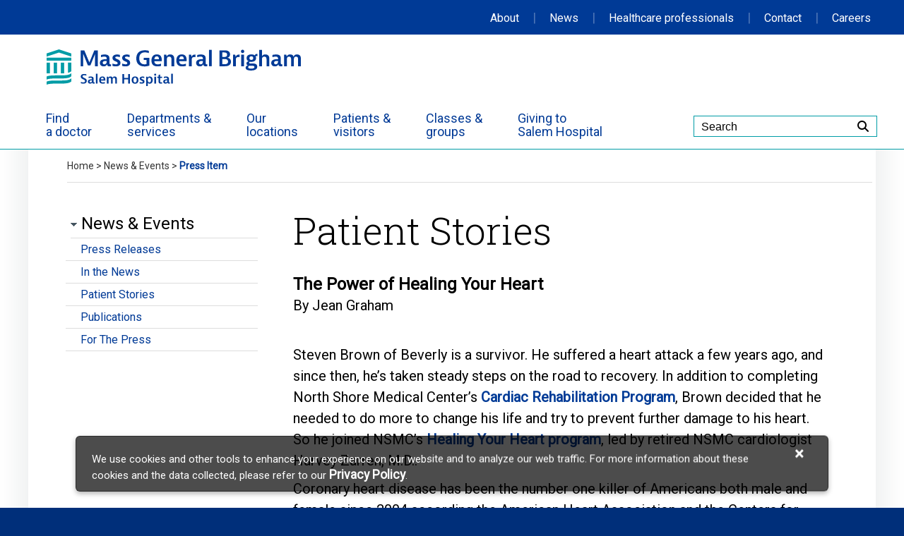

--- FILE ---
content_type: text/html; charset=utf-8
request_url: https://salem.massgeneralbrigham.org/press/the_power_of_healing_your_heart
body_size: 10049
content:
<!doctype html>
<html lang="en">
<head>


	<meta http-equiv="Content-Type" content="text/html; charset=utf-8" />
	<meta http-equiv="Content-Language" content="en-us" />
	<meta name="viewport" content="width=device-width, initial-scale=1.0" />
	<title>Press Item | Salem Hospital | Mass General Brigham</title>
	<meta name="description" content="" />
	<meta name="keywords" content="" />
	<meta name="robots" content="index,follow" />
	<link rel="shortcut icon" type="image/x-icon" href="/favicon.ico">
	
	<link rel="preconnect" href="https://fonts.googleapis.com">
	<link rel="preconnect" href="https://fonts.gstatic.com" crossorigin>
	<link href="https://fonts.googleapis.com/css2?family=Roboto+Slab:wght@300&display=swap" rel="stylesheet">
	<link href="https://fonts.googleapis.com/css2?family=Roboto&display=swap" rel="stylesheet">
	<link href="https://fonts.googleapis.com/css2?family=Roboto&family=Roboto+Condensed&display=swap" rel="stylesheet">
	<link type="text/css" rel="stylesheet" href="/Assets/Styles/fontawesome-pro-6/css/fontawesome.min.css" />
	<link type="text/css" rel="stylesheet" href="/Assets/Styles/fontawesome-pro-6/css/solid.min.css" />
	<link type="text/css" rel="stylesheet" href="/Assets/Styles/fontawesome-pro-6/css/brands.min.css" />
	<link type="text/css" rel="stylesheet" href="/Assets/Styles/fontawesome-pro-6/css/regular.min.css" />
	<link type="text/css" rel="stylesheet" media="screen" href="/Assets/Styles/ContentmentCMS.css" />
    <link type="text/css" rel="stylesheet" media="screen" href="/Assets/Styles/salemstyles.css" />
    <link type="text/css" rel="stylesheet" media="screen" href="/Assets/Styles/nsmcuserstyles.css" />
    <link type="text/css" rel="stylesheet" media="screen" href="/Assets/Scripts/Custom/fancybox_v2/jquery.fancybox.css" />
	<link type="text/css" rel="stylesheet" media="screen" href="/Assets/Styles/salemstyles-responsive.css" />
	<link type="text/css" rel="stylesheet" media="screen" href="/Assets/Styles/footer-cookie-notice.css" />

	<script type="text/javascript">
	    var gjsSiteRoot = '';
    </script>
	    <link rel="stylesheet" href="https://ajax.aspnetcdn.com/ajax/jquery.ui/1.9.2/themes/smoothness/jquery-ui.css" />
    
    <script type="text/javascript" src="https://ajax.aspnetcdn.com/ajax/jquery/jquery-1.8.3.min.js"></script>
	<script type="text/javascript" src="https://ajax.aspnetcdn.com/ajax/mvc/3.0/jquery.unobtrusive-ajax.min.js"></script>
    <script type="text/javascript" src="https://ajax.aspnetcdn.com/ajax/jquery.validate/1.9/jquery.validate.min.js"></script>
    <script type="text/javascript" src="https://ajax.aspnetcdn.com/ajax/3.5/MicrosoftAjax.js"></script>
    <script type="text/javascript" src="https://ajax.aspnetcdn.com/ajax/mvc/3.0/MicrosoftMvcAjax.js"></script>
    <script type="text/javascript" src="https://ajax.aspnetcdn.com/ajax/jquery.ui/1.9.2/jquery-ui.js"></script>
    	
    <!-- <script type="text/javascript" src="/Assets/Scripts/Custom/jquery.swapimage.min.js"></script> -->
    <!-- <script type="text/javascript" src="/Assets/Scripts/Custom/jquery.metadata.min.js"></script> -->
	<script type="text/javascript" src="/Assets/Scripts/Custom/nsmcsearch.js" charset="utf-8"></script>
	<script type="text/javascript" src="/Assets/Scripts/Custom/fancybox_v2/jquery.fancybox.pack.js"></script>
	<script type="text/javascript" src="/Assets/Scripts/Custom/fancybox_v2/helpers/jquery.fancybox-media.js"></script>
	<script type="text/javascript" src="/Assets/Scripts/Custom/cycle2/jquery.cycle2.min.js"></script>
	<script type="text/javascript" src="/Assets/Scripts/Custom/jquery.easing.min.js"></script>
	<script type="text/javascript" src="/Assets/Scripts/Custom/commonscripts.js" charset="utf-8"></script>
	<script type="text/javascript" src="/Assets/Scripts/Custom/mongoose_scripts.js" charset="utf-8"></script>
	
	<meta name="facebook-domain-verification" content="zbzu3qvfi641n5mn2niznr4ivz2ale" />
	
	<link rel="canonical" href="https://salem.massgeneralbrigham.org/press/the_power_of_healing_your_heart" />

    
	
	<!-- Added by Overdrive 11/29/17 -->
	<meta name="msvalidate.01" content="6789285D99377BE11E4D55B94F79D59A" />
	
</head>
<body class="press news-item">

<!-- Piwik -->
<script type="text/javascript">
(function(window, document, dataLayerName, id) {
window[dataLayerName]=window[dataLayerName]||[],window[dataLayerName].push({start:(new Date).getTime(),event:"stg.start"});var scripts=document.getElementsByTagName('script')[0],tags=document.createElement('script');
function stgCreateCookie(a,b,c){var d="";if(c){var e=new Date;e.setTime(e.getTime()+24*c*60*60*1e3),d="; expires="+e.toUTCString()}document.cookie=a+"="+b+d+"; path=/"}
var isStgDebug=(window.location.href.match("stg_debug")||document.cookie.match("stg_debug"))&&!window.location.href.match("stg_disable_debug");stgCreateCookie("stg_debug",isStgDebug?1:"",isStgDebug?14:-1);
var qP=[];dataLayerName!=="dataLayer"&&qP.push("data_layer_name="+dataLayerName),isStgDebug&&qP.push("stg_debug");var qPString=qP.length>0?("?"+qP.join("&")):"";
tags.async=!0,tags.src="https://mgb.containers.piwik.pro/"+id+".js"+qPString,scripts.parentNode.insertBefore(tags,scripts);
!function(a,n,i){a[n]=a[n]||{};for(var c=0;c<i.length;c++)!function(i){a[n][i]=a[n][i]||{},a[n][i].api=a[n][i].api||function(){var a=[].slice.call(arguments,0);"string"==typeof a[0]&&window[dataLayerName].push({event:n+"."+i+":"+a[0],parameters:[].slice.call(arguments,1)})}}(i[c])}(window,"ppms",["tm","cm"]);
})(window, document, 'dataLayer', '843ea6f7-837c-4bed-807c-fe926edc413d');
</script>

<a href="#page-content" class="sr-only">Skip to Main Content</a>

<div itemscope itemtype="http://schema.org/MedicalOrganization">

<!-- Emergency Alert box -->
<div id="alert-box">
        <div class="alert-box-inactive"></div>
</div>

<!-- Full-size Salem campus map -->

<style>
	.full-size-map {
		display:none;
		height: 100%;
		width: 100%;
		background: #fff;
		position:absolute;
		z-index:10001;
		top:0;
		text-align: center;
	}
	.full-size-map img {
		height: auto;
		width: 80%;
		margin-top: 60px;
	}
	.close-map {
		font-size: 120%;
		cursor: pointer;
		position:absolute;
		top: 15px;
		right: 10%;
	}
	
	.close-map span {
		padding: 5px 15px;
		color: #fff;
		background-color: #0077c8;
	}
</style>

<div class="full-size-map">
	<div class="close-map">Close&nbsp;&nbsp;<span>X</span></div>
	<img src="https://salem.massgeneralbrigham.org/Assets/Images/locations/Salem-Hospital-campus-map.svg" alt="Salem Hospital campus map" />
</div>

<script type="text/javascript">	

$(document).ready(function(){
	$('.open-map').click(function(){
		$('#wrapper-main').hide();
		$('.full-size-map').fadeIn();
	});
	$('.close-map').click(function(){
		$('.full-size-map').fadeOut();
		$('#wrapper-main').show();
	});
	var href = window.location.href;
	if(href.indexOf('/giving') > -1){
		 if($('.left-nav-menu-level1-item a[href$="/giving/salem-babies/thank-you"]')){
			$('.left-nav-menu-level1-item a[href$="/giving/salem-babies/thank-you"]').hide();
		 }
	}
});	

</script>




<!-- Top Nav -->
<div id="wrapper-top-nav" role="navigation" aria-label="secondary">
	<div id="top-nav">
		<span class="tn-about"><a href="/about_us">About</a></span>
		<span class="top-nav-divider">|</span>
		<span class="tn-news"><a href="/news_and_events">News</a></span>
		<span class="top-nav-divider">|</span>
		<span class="tn-healthcare-pros"><a href="/for_healthcare_professionals">Healthcare professionals</a></span>
		<span class="top-nav-divider">|</span>
		<span class="tn-contact"><a href="/contact_us">Contact</a></span>
		<span class="top-nav-divider">|</span>
		<span class="tn-jobs"><a href="/careers">Careers</a></span>
	</div>
</div>


   
<div id="wrapper-top" role="banner">
	<div id="container-top">
		<div class="mgb-salem-logo">
			<a href="/"><img src="/Assets/Images/logos/MGB_Salem_Hospital_horiz_rgb.svg" alt="Mass General Brigham Salem Hospital" /></a>
		</div>
		
				
		<div class="nav-mobile"><a id="nav-toggle" class="nav-icon" href="#"><span></span></a></div>	
		<div id="search">
			<div class="search-input-container" role="search">
				<input aria-labelledby="search" type="text" value="Search" onblur="if(this.value=='')this.value='Search';" onfocus="if(this.value=='Search')this.value='';" id="autocomplete" name="autocomplete" class="search-input"/>
			</div>
			<script>
			$( "#autocomplete" ).autocomplete({
			  minLength: 3,
			  source: [ "Allergy", "Anesthesia", "Audiology", "Bariatric", "Behavioral Health", "Birthplace", "Bone Density Testing", "Breast cancer", "Breast Surgery", "Breast Health", "Breast Reconstruction", "Cancer", "Cancer Center", "Cardiac", "Cardiology", "Cardiovascular", "Child Life", "Child Psychiatry", "Colonoscopy", "Colorectal", "Cosmetic", "Cost Estimate", "Cost of Procedure", "Cost of Surgery", "Cost of Visit", "Critical Care", "CT Scan", "Dermatology", "Diabetes", "Diabetes Management", "Eating Disorders", "Emergency Medicine", "Emergency room", "Endocrinology", "Endoscopy", "Family Medicine", "Family Resource Center", "Feeding Team", "Gastroenterology", "Gastrointestinal", "Genetics", "Geriatric psychiatry", "Geriatrics", "Gynecology", "Gynecologic Surgery", "Hand and Finger", "Heart attack", "Heart Center", "Heart surgery", "Hematology", "Hip", "Hospital Medicine", "Hospitalist", "Infectious Disease", "Infertility", "Infusion", "Internal Medicine", "Knee", "Laboratory", "Lung Cancer Screening", "Mammogram", "Mammography", "Medical Price Transparency", "Mental health", "Minimally Invasive", "MRI", "Multidisciplinary Evaluation", "Neonatology", "Nephrology", "Neurodevelopmental", "Neurodiagnostics", "Neurology", "Neurosurgery", "Nutrition", "Ob gyn", "Obstetrics and Gynecology", "Occupational Therapy", "Oncology", "Ophthalmology", "Oral and Maxillofacial", "Orthopedic", "Otolaryngology", "Pain Management", "Palliative Medicine", "Patient Estimate", "Pediatric Primary Care", "Pediatrics", "Physical Medicine and Rehabilitation", "Physical Therapy", "Plastic Surgery", "Podiatry", "Prenatal care", "Price of Procedure", "Price of Surgery", "Price of Visit", "Primary care", "Psychiatry", "Pulmonary Rehabilitation", "Pulmonary", "Radiology", "Reproductive Endocrinology", "Reproductive Medicine", "Rheumatology", "Shoulder", "Sleep Center", "Sleep Medicine", "Speech", "Spine", "Stroke Center", "Substance Use", "Surgery", "Thoracic", "Ultrasound", "Urgent Care", "Urogynecology", "Urology", "Vascular", "Vascular Program", "Weight Loss", "Wound Center" ]
			});
			</script>
			<div class="search-button-container">
				<div class="search-button"><span class="fas fa-search"></span></div>
			</div>
		</div>
		
		<div id="main-nav" role="navigation" aria-label="primary">
			<div class="main-nav-item"><a href="https://salemdoctors.massgeneralbrigham.org"><span>Find<br />a doctor</span></a></div>
			<div class="main-nav-item"><a href="/departments_and_services" id="departmentsButton"><span>Departments &amp;<br />services</span></a></div>
			<div class="main-nav-item"><a href="/maps_and_directions" id="locationsButton"><span>Our<br />locations</span></a></div>
			<div class="main-nav-item"><a href="/patients_and_visitors" id="patientsButton"><span>Patients &amp;<br />visitors</span></a></div>
			<div class="main-nav-item"><a href="/classes_and_groups" id="wellnessButton"><span>Classes &amp;<br />groups</span></a></div>
			<div class="main-nav-item"><a href="/giving" id="givingButton"><span>Giving to<br />Salem Hospital</span></a></div>
		</div>
    </div>
</div>

<!-- HEADER AREA END -->



<div id="wrapper-main">

<div id="mobile-nav">
	<section class="nav-bar">
	  <div class="nav-container">
		<nav aria-label="mobile primary">
		  <ul class="nav-list">			
			<li>
			  <a href="https://salemdoctors.massgeneralbrigham.org">Find a doctor</a>
			</li>	
			<li>
			  <a href="/departments_and_services">Departments &amp; services</a>
			</li>
			<li>
			  <a href="/maps_and_directions">Our locations</a>
			</li>
			<li>
			  <a href="/patients_and_visitors">Patients &amp; visitors</a>
			</li>
			<li>
			  <a href="/classes_and_groups">Classes &amp; groups</a>
			</li>
			<li>
			  <a href="/giving">Giving to Salem Hospital</a>
			</li>
			<li>
			  <a href="/about_us">About us</a>
			</li>
			<li>
			  <a href="/news_and_events">News</a>
			</li>
			<li>
			 <a href="/for_healthcare_professionals">Healthcare professionals</a>
			</li>
			<li>
			  <a href="/contact_us">Contact</a>
			</li>
			<li>
			  <a href="/careers">Careers</a>
			</li>
		  </ul>
		</nav>
		<div class="clear"></div>
	  </div>
	</section>
			
	</div>		
	<div class="clear"></div>
	
	<div id="page-content" role="main">
	<div id="wrapper-main2">
		<div id="container-main">
			<div class="breadcrumb-wrapper">
				<div class="breadcrumb-container">
        <a href="/home">Home</a> > 
        <a href="/news_and_events">News &amp; Events</a> > 
         <span class="breadcrumb-active">Press Item</span>
</div>

			</div>
	<!-- END MASTERPAGE HEADER-->

				
	<!-- START PAGE CONTENT -->


    <!-- MAIN CONTENT AREA -->

<div class="department-backlink">
<a href="/news_and_events">News &amp; Events</a>
</div>
		<div class="main-area">
			<!-- Left column -->
			<div class="content-left">
				
<div class="desktop-left-nav" role="navigation" aria-label="secondary">
	<div class="left-nav">
		<div class="left-nav-hdr">News &amp; Events</div>
			<div class="left-nav-menu-level1-item">
					<a href="/news_and_events/news_releases">Press Releases</a>
			</div>
			<div class="left-nav-menu-level1-item">
					<a href="/news_and_events/salem_hospital_in_the_news">In the News</a>
			</div>
			<div class="left-nav-menu-level1-item">
					<a href="/news_and_events/patient_stories">Patient Stories</a>
			</div>
			<div class="left-nav-menu-level1-item">
					<a href="/news_and_events/nsmc_publications">Publications</a>
			</div>
			<div class="left-nav-menu-level1-item">
					<a href="/news_and_events/for_the_press">For The Press</a>
			</div>
    <div class="left-nav-submenu-bottom" style="display: none;">&nbsp;</div>
	</div>
</div>

			</div>
			
			<!-- Center column -->
			<div class="content-middle">
				<div class="main-content" id="print-content">
					    <h1 class="press-item-category">Patient Stories</h1>
	<div class="clear"></div>
	<div class="press-item1">
		<div class="press-item-title4">The Power of Healing Your Heart</div>
		        			<div class="press-item-author">By Jean Graham</div>
		
		<div class="press-item-body2">
			<br/><div class="press-item-long-desc"><p>Steven Brown of Beverly is a survivor. He suffered a heart attack a few years ago, and since then, he’s taken steady steps on the road to recovery. In addition to completing North Shore Medical Center’s <a href="http://nsmc.partners.org/heart_center/cardiac_rehabilitation">Cardiac Rehabilitation Program</a>, Brown decided that he needed to do more to change his life and try to prevent further damage to his heart. So he joined NSMC’s <a href="http://nsmc.partners.org/heart_center/patient_and_family_support">Healing Your Heart program</a>, led by retired NSMC cardiologist Harvey Zarren, M.D.. </p>
<p>Coronary heart disease has been the number one killer of Americans both male and female since 2004 according the American Heart Association and the Centers for Disease Control reports that heart disease is the leading cause of death in Massachusetts. </p>
<p>In 1991 and after decades in practice as a cardiologist at NSMC Union Hospital, Dr. Zarren noticed that some of his patients needed additional support and more than traditional treatments to make a dramatic difference in their health. Armed with the inspiration of the nationally known Dr. Dean Ornish, who is an expert in holistic and natural treatments, Dr. Zarren launched the Healing Your Heart Program. The program has helped hundreds of patients learn more about natural cures for heart disease, such as stress management, exercise and nutrition. The program is designed to help prevent, treat and reverse heart disease.</p>
<p>The program meets once a week, on Thursday evenings and costs $15 per class, which is not covered by insurance. There is a ten-week core curriculum that is structured so that people can enter the program at any time. Patients can, however, attend as many meetings as needed to successfully make changes as they seek.</p>
<p>NSMC’s 12-week Cardiac Rehabilitation Program teaches patients about heart health, exercise, nutrition and stress management skills to help patients more fully recover from a heart attack or surgery and adopt strategies to help live a more heart-healthy lifestyle. "Healing Your Heart picks up where Cardiac Rehab leaves off for patients who need more peer support," said Dr. Zarren. "We reinforce the skills they learned in Cardiac Rehab, combine it with yoga and meditation and give them the opportunity to share their feelings with and get support from others who are experiencing the same issues."</p>
<p>"The program has helped me manage my anger better through methods of breathing and often taking a step back before reacting. My blood pressure has decreased and my stress is more manageable throughout the day, which helps me in all aspects of my life, at work and at home," says Brown. He completed the program several years ago, and still attends when he needs to refocus.</p>
<p>In each class, patients begin with a process of centering and finding a focus to let go of the stresses of the outside world and to focus on being present, in the moment. Then they move into simple yoga positions to increase flexibility, pay attention to their breathing and their bodies and to quiet their emotions. After that brief workout, patients discuss their challenges of living with heart disease, such as how to find restaurants with heart- friendly menus and how to cope with emotional stress in a positive way. The group shares physical, mental, emotional, spiritual and social aspects of heart health and attendees’ support each other to make the changes each person needs. </p>
<p>For registration and information, contact Harvey Zarren, M.D., at 781-477-3505. </p></div>
		</div>
	
	</div>
	
	<script type="text/javascript">
		$(document).ready(function() {
			$('.press-item-category').text(function(i, oldText) {
				return oldText === 'NSMC News Releases' ? 'News Releases' : oldText;
			});
		});	
	</script>
				</div>
			</div>
			
			<!-- Right column -->
			<div class="content-right">
				
			</div>
			<div class="clear"></div>

		</div>
			

	<!-- MAIN CONTENT AREA END -->	   


    	<!-- MAIN CONTENT AREA END -->	
	<!-- END PAGE CONTENT -->

	<!-- START MASTERPAGE FOOTER-->
			
		</div>
	<div class="clear"></div>
</div>

</div> <!-- #page-content -->

<!-- FOOTER AREA -->
<footer role="contentinfo">
<!-- footer notice banner -->
<div id="footerModal" class="footer__notice modal" aria-controls="footerNoticeClose">
	<div class="modal-content">
		<div class="modal-header">							
		</div>
		<div class="modal-body">
			<table>
				<tr>
					<td><p><span id="cookieNotice"></span>We use cookies and other tools to enhance your experience on our website and 
					to analyze our web traffic. For more information about these cookies and the data 
					collected, please refer to our <a target="_blank" href='https://salem.massgeneralbrigham.org/privacy_policy' class="privacy_policy" aria-label='Privacy Policy'><span>Privacy Policy</span></a>. 
					</p>
					</td>
					<td style="min-width: 1rem;">
						<a href='#cookieNoticeClose' aria-label='Cookie Notice Close' id='cookieNoticeClose'><span class="close">&#215;</span></a>
					</td>
				</tr>
			</table>
										
		</div>
	</div>
</div>
<script type="text/javascript">
	/*<![CDATA[*/
		var modal = document.getElementById('footerModal');
		var closeBtn = document.querySelector('.footer__notice .modal-body #cookieNoticeClose');
		//var okBtn = document.querySelector('.footer__notice .modal-body a');
		var footerNotifyIndex = document.cookie.indexOf("privacynotifymgb");
		
		closeBtn.focus();
		closeBtn.onclick = function(event) {
			event.preventDefault();							
			modal.style.display = "none";
			var now = new Date();
			now.setTime(now.getTime() + 365 * 24 * 3600 * 1000);//One year
			document.cookie = "privacynotifymgb=; expires=" + now.toUTCString() + "; path=/";
		}

		if(footerNotifyIndex === -1){
			modal.style.display = "block";
		}
		
		document.addEventListener('keyup', function (e) {
			if(e.target.hash){
				var id = e.target.hash.replace(/[?#]/gi, '');
				var spanBtn = document.querySelector('.footer__notice .modal-body .close');
				if(id && id == 'cookieNoticeClose' && e.code == 'Tab'){									
					spanBtn.style.border = "1px solid #01b9e8";	
										
				}
				else{
					var skipContent = document.getElementById('skipContent');
					skipContent.focus();
			
					spanBtn.style.border = "none";
				}
			}
		});
	/*]]>*/
</script>					
				
				
<div id="wrapper-bottom">						
	<div id="container-bottom">						
				
		<div class="footer-content1">
	<div class="footer-header">Contact Salem Hospital</div>
	<div class="footer-social-media-links">
		<a itemprop="sameAs" href="https://www.youtube.com/northshoremedcenter" title="View our YouTube channel" target="_blank"><span aria-hidden="true" class="fab fa-youtube-square fa-2x"></span><span class="sr-only">View our YouTube channel</span></a>
	<a itemprop="sameAs" href="https://www.facebook.com/SalemHospitalSalemMA" title="Follow us on Facebook" target="_blank"><span aria-hidden="true" class="fab fa-facebook fa-2x"></span><span class="sr-only">Follow us on Facebook</span></a>
	<a itemprop="sameAs" href="https://twitter.com/salemhospitalMA" title="Follow us on X" target="_blank"><span aria-hidden="true" class="fa-brands fa-x-twitter fa-2x"></span><span class="sr-only">Follow us on X</span></a>
	<a itemprop="sameAs" href="https://www.instagram.com/salemhospital/" title="Follow us on Instagram" target="_blank"><span aria-hidden="true" class="fab fa-instagram fa-2x"></span><span class="sr-only">Follow us on Instagram</span></a>
	<a itemprop="sameAs" href="https://www.linkedin.com/company/salem-hospital-salem-ma/?viewAsMember=true" title="Join us on LinkedIn" target="_blank"><span aria-hidden="true" class="fab fa-linkedin-in fa-2x"></span><span class="sr-only">Join us on LinkedIn</span></a>

	</div>
	<div class="clear"></div>
</div>
<div class="footer-content2">
	<div class="footer-content-left">
		<div class="footer-logo" style="position: relative;">
			<p><b><span itemprop="name">Salem Hospital</span></b> <span class="footer-logo-alt-name" itemprop="alternateName">formerly North Shore Medical Center</span><br />
			<span itemprop="address" itemscope itemtype="http://schema.org/PostalAddress">
				<span itemprop="streetAddress">81 Highland Avenue</span><br />
				<span itemprop="addressLocality">Salem</span>, 
				<span itemprop="addressRegion">MA</span> 
				<span itemprop="postalCode">01970</span>
			</span><br />
			<span itemprop="telephone"><a href="tel:+19787411200">978.741.1200</a></span></p>
			<div id="ftr-callout-btn">
				<a href="https://maps.app.goo.gl/vPCo7dLyfmkHB5oL7">
					<div class="ftr-callout-btn-text">Emergency Department</div>
					<div class="ftr-callout-btn-text2">3 Dove Avenue</div>
					<div class="ftr-callout-btn-text3">Salem, MA 01970</div>
					<div class="ftr-callout-btn-text4"><span class="ftr-callout-btn-link">Directions</span></div>
				</a>
			</div>
		</div>
		<div class="footer-logo-2" itemscope itemprop="memberOf" itemtype="http://schema.org/Organization"><a href="https://www.massgeneralbrigham.org/" target="_blank" itemprop="name">Mass General Brigham</a><br /><br /></div>
	</div>
	<div class="footer-content-middle" role="navigation" aria-label="footer navigation">
		<div class="footer-links">
			<div class="footer-link"><a href="/about_us">About us</a></div>
			<div class="footer-link"><a href="/departments_and_services">Departments &amp; services</a></div>
			<div class="footer-link"><a href="/patients_and_visitors">Patients &amp; visitors</a></div>
			<div class="footer-link"><a href="/classes_and_groups">Classes &amp; groups</a></div>
			<div class="footer-link"><a href="/giving">Giving</a></div>
		</div>
	</div>
	<div class="footer-content-right">
		<div class="footer-links">
			<div class="footer-link"><a href="https://salemdoctors.massgeneralbrigham.org">Find a doctor</a></div>
			<div class="footer-link"><a href="/news_and_events">News &amp; events</a></div>
			<div class="footer-link"><a href="/careers">Job opportunities</a></div>
			<div class="footer-link"><a href="/patients_and_visitors/hospital_charge_data">Price transparency</a></div>
		</div>
		<div class="footer-driving-directions"><a href="/maps_and_directions">Driving directions</a></div>
	</div>
	<div class="clear"></div>
</div>
	</div>
</div>
<!-- END FOOTER AREA -->
<!-- SUB-FOOTER AREA -->
		
<div id="wrapper-bottom2">
	<div id="container-bottom">
		<div id="copyright-notice"><div class="copyright-text">&copy; <span class="copyright-year"></span> Salem Hospital. All Rights Reserved.</div></div>

<div class="sub-footer-links">
	<div class="footer-link mobile-only-link"><a href="/patients_and_visitors/hospital_charge_data">Price transparency</a></div>
	<div class="footer-link"><a href="/privacy_policy">Privacy &amp; Terms of Use</a></div>
	<div class="footer-link"><a href="/disclaimer">Disclaimer</a></div>
	<div class="footer-link"><a href="/patients_and_visitors/non-discrimination_notice">Non-discrimination</a></div>
	<div class="footer-link"><a href="/sitemap/website">Site map</a></div>
</div>
<div class="clear"></div>
<div>&nbsp;</div>
	</div>								
</div>

</footer>
</div>

<!-- Begin Constant Contact Active Forms -->
	<script> var _ctct_m = "56f0f5e812b4aff47ad4cf135fe41b33"; </script>
	<script id="signupScript" src="//static.ctctcdn.com/js/signup-form-widget/current/signup-form-widget.min.js" async defer></script>
<!-- End Constant Contact Active Forms -->
</div>
</body>
</html>



--- FILE ---
content_type: text/css
request_url: https://salem.massgeneralbrigham.org/Assets/Styles/ContentmentCMS.css
body_size: 854
content:
/* style for the marker on the preview page */
.preview-message {
	
	position: absolute;
	top: 30px;
	left: 195px;
	width: 400px;
	height: 20px;
	background-color: yellow;
	font-family: arial, sans-serif;
	font-size: 12px;
	font-weight: normal;
	padding-left: 3px;
	z-index:100;
}

/*
body
{
    font-size: 75%;
    font-family: Verdana, Tahoma, Arial, "Helvetica Neue", Helvetica, Sans-Serif;
    color: #232323;
    background-color: #fff;
}
*/

/* Styles for basic forms
-----------------------------------------------------------*/

/*
fieldset 
{
    border:1px solid #ddd;
    padding:0 1.4em 1.4em 1.4em;
    margin:0 0 1.5em 0;
}

legend 
{
    font-size:1.2em;
    font-weight: bold;
}

textarea 
{
    min-height: 75px;
}

.editor-label 
{
    margin: 1em 0 0 0;
}

.editor-field 
{
    margin:0.5em 0 0 0;
}
*/


/* Styles for validation helpers
-----------------------------------------------------------*/
/*
.field-validation-error
{
    color: #ff0000;
}

.field-validation-valid
{
    display: none;
}

.input-validation-error
{
    border: 1px solid #ff0000;
    background-color: #ffeeee;
}

.validation-summary-errors
{
    font-weight: bold;
    color: #ff0000;
}

.validation-summary-valid
{
    display: none;
}
*/



--- FILE ---
content_type: text/css
request_url: https://salem.massgeneralbrigham.org/Assets/Styles/salemstyles.css
body_size: 21665
content:

/* salemstyles.css */
/*
Main stylesheet for the Salem Hospital website
Authored by Bebop Interactive
May 2021

*/


html, body, form, fieldset {margin: 0px 0px 0px 0px; padding: 0px 0px 0px 0px; font-family: 'Roboto', Helvetica, Arial, sans-serif;}

body      { font-size: 20px; background-color: #002f7a; color: #000000;}
html      { font-size: 100%; }
html>body { font-size: 20px; }

a        { color: #003a96; text-decoration: none; font-weight: bold; }
a:visited { color: #003a96; }
a:hover   { color: #0077c8; text-decoration: none; }
a.feature-link { color: #003a96 !important; }
a.feature-link:visited { color: #003a96 !important; }
a.feature-link:hover { color: #0077c8 !important; }
p { margin: 0px; padding: 10px 0px 0px 0px; line-height: 150%;  }
ul { list-style-type: square; }

/*
blockquote { color: #fff; margin: 0px; padding: 25px 0px; border-top: 0px solid #e0e4e2; border-bottom: 0px solid #e0e4e2; }
blockquote a { background-color: #b1e4e3; background-image: url(../Images/icons/ArrowRight.svg); background-position: right 15px top 52%; background-size: 20px 24px; background-repeat: no-repeat; color: #003a96; font-weight: normal !important; font-size: 20px; text-decoration: none; padding: 15px 40px 15px 20px; margin: 5px 0px; -webkit-border-radius: 22px; -moz-border-radius: 22px; border-radius: 22px; }
blockquote a:visited { color: #003a96; text-decoration: none; }
blockquote a:hover { color: #ffffff; text-decoration: none; background-color: #009ca6; background-image: url(../Images/icons/ArrowRightWhite.svg); }
*/
/*
blockquote { color: #fff; margin: 0px; padding: 25px 0px; border-top: 0px solid #e0e4e2; border-bottom: 0px solid #e0e4e2; }
blockquote a { background-color: #003a96; background-image: url(../Images/icons/ArrowRightWhite.svg); background-position: right 15px top 52%; background-size: 25px 30px; background-repeat: no-repeat; color: #fff; font-weight: normal !important; font-size: 25px; text-decoration: none; padding: 15px 60px 15px 20px; margin: 5px 0px; -webkit-border-radius: 22px; -moz-border-radius: 22px; border-radius: 22px; border: 1px solid #003a96; }
blockquote a:visited { color: #fff; text-decoration: none; }
blockquote a:hover { color: #003a96; text-decoration: none; background-color: #fff; background-image: url(../Images/icons/ArrowRight.svg); }
*/

blockquote { color: #fff; margin: 0px; padding: 25px 0px; border-top: 0px solid #e0e4e2; border-bottom: 0px solid #e0e4e2; }
blockquote a { background-color: #003a96; background-image: url(../Images/icons/ArrowRightWhite.svg); background-position: right 15px top 52%; background-size: 20px 24px; background-repeat: no-repeat; color: #fff; font-weight: normal !important; font-size: 20px; text-decoration: none; padding: 15px 40px 15px 20px; margin: 5px 0px; -webkit-border-radius: 22px; -moz-border-radius: 22px; border-radius: 22px; }
/* blockquote a { display: block; } */
blockquote a:visited { color: #fff; text-decoration: none; }
blockquote a:hover { color: #003a96; text-decoration: none; background-color: #009ca6; background-image: url(../Images/icons/ArrowRight.svg); }


.clear { clear: both; font-size: 0px; }
.clear-add-margin { margin: 5px 0px; }

/* Skip to Main Content link */
.sr-only:not(:focus, :focus-within, :active) { 
  clip-path: inset(50%);
  height: 1px;
  overflow: hidden;
  position: absolute;
  white-space: nowrap;
  width: 1px;
}

.sr-only:focus {
  position: static;
}

#wrapper-main { width: 100%; }
#wrapper-main2 { width: 100%; background-color: #ffffff; background-image: url(../Images/backgrounds/drop_shadow.png); background-repeat: repeat-y; background-position: center top; }
#wrapper-bottom { width: 100%; background-color: #003a96; }
#wrapper-bottom2 { width: 100%; }
#wrapper-top { width: 100%; height: 162px; background-color: #fff; position: relative; border-bottom: 1px solid #009ca6; /* b1e4e3 */ }

.breadcrumb-active { color: #003a96; font-weight: bold; }
.breadcrumb-container { font-size: 14px; color: #333333; padding: 15px 0px; }
.breadcrumb-container a { color: #333333; text-decoration: none; font-weight: normal; }
.breadcrumb-container a:visited { color: #333333; text-decoration: none; }
.breadcrumb-container a:hover { color: #0077c8; text-decoration: none; }
.breadcrumb-wrapper { border-bottom: 1px solid #ddd; margin-left: 55px; margin-right: 5px; }

.callout-box { background-color: #f2f2f2; padding: 13px 0px; }
.callout-copy { font-size: 11px !important; padding-left: 13px; }
.callout-header { font-family: 'Roboto Slab',Georgia,serif; font-size: 18px !important; font-weight: normal !important; padding: 0px 13px !important; margin: 0px; display: block; height: 40px; }
.callout-highlight { background: transparent url(../Images/backgrounds/callout_highlight.jpg) 3px 0px no-repeat; color: #000000; font-weight: bold; font-size: 11px; text-align: center; padding: 10px; margin: 0px 0px 10px 5px; }
.callout-image { float: left; margin: 10px 15px 10px 13px; }
.callout-image img { border: 1px solid #b1bcb7; padding: 2px; }
.callout-text { line-height: 140%; margin: 10px 0px; padding: 0px 13px; }
.callout-subheader-gray { font-size: 12px; font-weight: bold; margin: 0px; padding: 15px 13px 10px; color: #455560; }
.callout-subheader-orange { font-weight: bold; margin: 0px; padding: 5px 13px; color: #d76238 !important; font-size: 11px !important; }
.hr-5px-white { border: none 0; border-top: 5px solid #FFFFFF; height: 5px; width: 90%; text-align: center; margin: 0 auto 0 auto; }

/* Heart Center callout widget */
.callout-widget-container { width:auto; margin:0px; }
.callout-widget { width:100%; background-color:#b1e4e3; font-family:'Roboto', Helvetica, Arial, sans-serif; font-size:16px; line-height:130%; }
.callout-widget-div-text { float:left; width:70%; padding:3%; }
.callout-widget-div-text h2 { margin-bottom:10px; font-size:26px; }
.callout-widget-div-image { float:left; width:14%; padding:8% 5% 8% 2%; }
.callout-widget-div-image img { width:100%; height:auto; margin-top:0px; }

.contact-container { margin-top: 5px; width: 192px; padding: 10px 10px 0px 16px; color: #000; background-color: #e7f6f6; /*#fafafa*/ }
.contact-content { margin-bottom: 30px; }
.contact-data { margin-top: 6px; font-size: 16px; line-height: 130%; }
.contact-data a { font-weight: normal; }
.contact-item { padding-bottom: 20px; }
.contact-name { font-weight: normal; }
.contact-responsive { display: none; }
.contact-container .sidebar-header { display: none; }

#container-bottom { width: 1200px; margin-left: auto; margin-right: auto; position: relative; }
#container-bottom2 { width: 1200px; margin-left: auto; margin-right: auto; position: relative; }
#container-main { width: 1200px; padding: 0px 0px 20px 0px; margin-left: auto; margin-right: auto; position: relative; }
#container-top { width: 1200px; padding: 0px; margin-left: auto; margin-right: auto; height: 162px; position: relative; }

.content-left { float: left; margin: 0px 50px 0px 50px; }
.content-middle { float: left; }
.content-right { float: left; margin-left: 50px; margin-top: 110px; }
.content-full-width { float: left; margin: 0px 50px 0px 50px; }
.content-middle-bottom { width: 730px; }
/*
.content-container1 { width: 766px; float: left; background: transparent url(../Images/backgrounds/main_content_back.png) 0px 0px no-repeat; }
*/
.content-container2 { display: none; width: 208px; float: left; margin: -5px 0px 30px 30px; }
.content-container3 { height: 29px; position: relative; }
.content-container4 { width: 208px; height: 126px; background: transparent url(../Images/backgrounds/blue_box_back.png) 0px 0px no-repeat; margin-bottom: 20px; } 
.content-container4 p { color: #FFFFFF; font-size: 11px; margin: 0px; padding: 5px 17px; }
.content-container4 a span { display: block; width: 161px; height: 24px; overflow: hidden; margin: 15px auto 0px; padding: 0px; background: transparent url(../Images/buttons/view_profiles.jpg) 0 0 no-repeat; text-indent: -999em; cursor: pointer; }
.content-container5 { width: 190px; padding-left: 17px; font-size: 12px; }
.content-container5 a { text-decoration: none; color: #003a96; background: transparent url(../Images/backgrounds/blue_arrow.gif) no-repeat right 4px; padding-right: 12px; font-weight: bold; font-size: 12px; }
.content-container5 a:visited { text-decoration: none; }
.content-container5 a:hover { color: #0077c8;text-decoration: underline; }
.content-container5 p { line-height: 180%; padding: 0px; margin: 7px 0px; }
.content-container5 .maps-graphic { margin: 6px 0px 8px 0px; }
.content-container5 .maps-graphic a { background: none !important; }

.content-container7 { width: 208px; height: 151px; background: transparent url(../Images/backgrounds/blue_box_back2.png) 0px 1px no-repeat; margin-bottom: 20px; } 
.content-container7 p { color: #FFFFFF; font-size: 11px; margin: 0px; padding: 5px 17px; }
.content-container7 a span.donate-now { display: block; width: 185px; height: 27px; overflow: hidden; margin: 3px auto 0px; padding: 0px; background: transparent url(../Images/buttons/donate_now.jpg) 0 0 no-repeat; text-indent: -999em; cursor: pointer; }
.content-container7 a span.support-walk { display: block; width: 185px; height: 27px; overflow: hidden; margin: 3px auto 0px; padding: 0px; background: transparent url(../Images/buttons/support_walk.jpg) 0 0 no-repeat; text-indent: -999em; cursor: pointer; }

.content-container-wide { width: 985px; background: transparent url(../Images/backgrounds/main_content_back2.png) 0px 0px no-repeat; min-height: 600px; }

.content-column1 { width: 240px; float: left; margin-right: 10px; }

.content-divider1 { background-color: #e0e4e2; font-size: 1px; height: 3px; margin: 5px 0px 15px 0px; }
.content-divider2 { border-top: 1px dotted #b1bcb7; font-size: 1px; height: 1px; margin: 10px 0px; }
.content-divider3 { background-color: #e0e4e2; font-size: 1px; height: 3px; margin: 5px 0px 15px 0px; }

.content-featured-group { clear: both; background: transparent url(../Images/backgrounds/dotted_line2.gif) 0px 0px repeat-x; width: 270px; padding-top: 15px; margin-top: 15px; }
.content-featured-group p { line-height: 140%; padding-right: 0px; color: #455560 !important; } 
.content-featured-group p a { color: #003a96 !important; text-decoration: none; }
.content-featured-group p a:visited { color: #003a96 !important; text-decoration: none; }
.content-featured-group p a:hover { color: #0077c8 !important; text-decoration: underline !important; } 
.content-featured-group h2,.content-featured-group h3 { padding-right: 20px; line-height: 130%; } 
.content-featured-group h2 a,.content-featured-group h3 a { text-decoration: none; color: #000000; background: transparent url(../Images/backgrounds/blue_arrow.gif) no-repeat right 5px; padding-right: 12px; font-weight: bold; font-size: 14px; } 
.content-featured-group h2 a:visited,.content-featured-group h3 a:visited { color: #000000; } 
.content-featured-group h2 a:hover,.content-featured-group h3 a:hover { color: #0077c8; } 

.content-featured { width: 100%; margin-bottom: 15px; }
.content-featured-content { line-height: 150%; }
.content-featured-content h3 { padding: 0px; margin: 0px 0px 10px 0px; }
.content-featured-image { float: right; margin: 0px 0px 10px 10px; }
.content-featured-image img { border: 1px solid #b1bcb7; padding: 2px; }
.content-featured-text { margin: 0px; padding: 0px 0px 10px; }
.content-featured-text p { margin: 0px; padding: 0px 0px 10px; }

.content-featured2 { margin: 15px 0px 0px 0px; padding-top: 20px; width: 100%; text-align: center; }
.content-featured2 p { padding-top: 0px; }


.content-header1 { color: #FFFFFF; font-size: 19px; font-family: 'Roboto Slab',Georgia,serif; text-align: center; padding-top: 15px; }
.content-header2 { font-size: 19px; font-family: 'Roboto Slab',Georgia,serif; text-align: left; padding-top: 15px; }
.content-header3 { font-size: 18px; font-family: 'Roboto Slab',Georgia,serif;  border-bottom: 1px dotted #b1bcb7; padding: 10px 0px; margin-bottom: 10px; display: block; }
.content-header4 { color: #FFFFFF; font-size: 20px; font-family: 'Roboto Slab',Georgia,serif; text-align: center; padding-top: 20px; }
.content-header5 { color: #FFFFFF; font-size: 20px; font-family: 'Roboto Slab',Georgia,serif; text-align: center; padding-top: 0px; }

.no-content-spotlight .content-spotlight { display: none; }
.content-spotlight { float: left; margin-bottom: 15px; background-color: #f2f2f2; width: 100%; }
.content-spotlight-content { padding: 20px; }
.content-spotlight h3 { font-size: 16px; font-weight: normal; margin: 0px 0px 10px; padding: 0px 0px 0px 0px; } 
.content-spotlight-image { float: left; margin: 0px 15px 15px 0px; }
.content-spotlight-image img { border: 1px solid #b1bcb7; padding: 2px; }
.content-spotlight-text { margin: 0px 0px; padding: 0px; }
.content-spotlight-text p { padding-top: 0px; line-height: 140%; }

/*
.content-spotlight p { padding-right: 20px; color: #455560 !important; } 
.content-spotlight p a { color: #003a96 !important; text-decoration: none; }
.content-spotlight p a:visited { color: #003a96 !important; text-decoration: none; }
.content-spotlight p a:hover { color: #0077c8 !important; text-decoration: underline !important; } 


.content-spotlight h2 a,.content-spotlight h3 a { text-decoration: none; color: #000000; background: transparent url(../Images/backgrounds/blue_arrow.gif) no-repeat 99% 5px; padding-right: 12px; font-weight: bold; font-size: 14px; } 
.content-spotlight h2 a:visited,.content-spotlight h3 a:visited { color: #000000; } 
.content-spotlight h2 a:hover,.content-spotlight h3 a:hover { color: #0077c8; } 
*/

.custom-section-header { position: relative; padding-left: 110px; padding-top: 30px; min-height: 60px; margin-top: 30px; }
.custom-section-header img { position: absolute; top: 0px; left: 0px; }


.department-backlink { display: none; height: 36px; padding-left: 12px; width: 250px; margin-left: 50px; }
.department-backlink a { display: none; padding-top: 21px; text-decoration: none; color: #003a96; background: transparent url(../Images/backgrounds/blue_arrow2.gif) no-repeat 0px 24px; padding-left: 10px; font-size: 12px; }
.department-backlink a:visited { text-decoration: none; }
.department-backlink a:hover { color: #0077c8; text-decoration: underline; }


.divider-dotted { background: transparent url(../Images/backgrounds/dotted_line2.gif) 0px 0px repeat-x; display: block; height: 1px; font-size: 1px; margin: 0px; padding: 0px 10px 0px 0px; clear: both; }

.event-callout { border: 2px solid #c5e1e8; width: 182px; margin: 0px 0px 20px 1px; padding: 10px; }
.event-callout-header { font-size: 18px; font-family: 'Roboto Slab',Georgia,serif; border-bottom: 1px dotted #b1bcb7; padding: 0px 0px 10px 0px; margin-bottom: 10px; display: block; }
.event-callout-text { font-size: 12px; }

.footer-content1 { position: relative; margin-top: 0px; }
.footer-content2 { position: relative; margin-bottom: 20px; }

.footer-header { font-size: 28px; color: #fff; margin: 0px 0px 0px 50px; padding: 30px 0px 30px; }
.footer-social-media-links { position: absolute; top: 25px; right: 60px; }
.footer-social-media-links a { color: #fff; margin-left: 10px; font-weight: normal; }
.footer-social-media-links a:hover { color: #B1E4E3; }

.footer-content-left { float: left; margin: 0px 0px 0px 50px; width: 610px; }
.footer-content-middle { float: left; width: 300px; }
.footer-content-right { float: left; width: 240px; }

.footer-driving-directions a { display: block; border: 1px solid #fff; padding: 10px 5px; margin-top: 15px; width: 170px; text-align: center; color: #fff; font-weight: normal; }
.footer-driving-directions a:visited { color: #fff; }
.footer-driving-directions a:hover { color: #B1E4E3; border: 1px solid #B1E4E3; }

.footer-link { width: 200px; margin-bottom: 0px; }
.footer-link a { color: #FFFFFF; font-size: 16px; font-weight: normal; }
.footer-link a:visited { color: #FFFFFF; }
.footer-link a:hover { color: #B1E4E3; text-decoration: underline; }

.footer-logo a { color: #FFFFFF; font-weight: normal; }
.footer-logo a:visited { color: #FFFFFF; }
.footer-logo a:hover { color: #B1E4E3; }
.footer-logo p { color: #FFFFFF; font-size: 16px; margin: 0px; padding: 0px 0px 0px 0px; }
.footer-logo-2 { margin-top: 30px; }
.footer-logo-2 a { display: block; color: #ffffff; cursor: pointer; font-family: 'Roboto', Helvetica, Arial, sans-serif; font-size: 22px; font-weight: normal; }
.footer-logo-2 a:visited { color: #ffffff; }
.footer-logo-2 a:hover { color: #B1E4E3; }

.footer-logo-alt-name { display: none; }


.footer-seo-text { margin: 40px auto 20px auto; text-align: left; color: #ccd7ea; font-size: 11px; width: 1100px; border-top: 1px solid #5877aa; padding-top: 10px; }
.footer-seo-text a { color: #ccd7ea; font-weight: normal; }
.footer-seo-text a:visited { color: #ccd7ea; }
.footer-seo-text a:hover { color: #B1E4E3; }

#copyright-notice,.sub-footer-links .footer-link a { color: #ccd7ea; font-size: 15px; }
.sub-footer-links { float: right; margin-right: 50px; margin-top: -53px; }
.sub-footer-links .footer-link { float: left; width: auto; margin-left: 20px; }
.sub-footer-links .footer-link a { text-decoration: underline; }
.sub-footer-links .footer-link a:visited { color: #ccd7ea; }
.sub-footer-links .footer-link a:hover { color: #B1E4E3; text-decoration: none; }
#copyright-notice { margin-left: 50px; }
.copyright-text { margin: 30px 0px; }
.sub-footer-links .mobile-only-link { display: none; }


/* This style is also in nsmcuserstyles.css */
.grey-box { display: block; background-color: #B1E4E3; padding: 10px; margin: 20px 0px; }

.generic-link-list {  }
.generic-link-list ul { margin: 0px !important; padding: 0px !important; }
.generic-link-list ul li { margin: 0px !important; padding: 0px !important; }

.health-library-list {  }
.health-library-list ul { margin: 0px !important; padding: 0px !important; }
.health-library-list ul li { margin: 0px !important; padding: 5px 0px 0px 0px !important; }

.hide-physicians .content-container4 { height: 1px; background: none !important; margin-bottom: 20px; }
.hide-physicians #meet-physicians-box { display: none; }

.highlight-box { width: 505px; height: 148px; background-color: #f2f2f2; margin: 0px 0px 10px; }
.highlight-box h4 { color: #76855c !important; font-family: 'Roboto Slab',Georgia,serif; font-size: 18px !important; font-weight: normal !important; margin: 0px 10px !important; padding: 10px 0px !important; }
.highlight-box p { font-size: 11px; color: #000000; margin: 0px 10px !important; padding: 0px !important; }

.important-numbers-list {  }
.important-numbers-list ul { margin: 0px !important; padding: 0px !important; }
.important-numbers-list ul li { margin: 0px !important; padding: 5px 0px 0px 0px !important; }

.intro-text { padding: 0px 0px 10px 0px; line-height: 150%; }
.intro-text p { padding: 0px; margin: 10px 0px; }
.intro-text ul {  }
.intro-text ul li {  }

.job-search-button { display: none; }

.jump-link:visited { text-decoration: none; }
.jump-link:hover { text-decoration: underline; }

.left-nav { width: 275px; float: left; margin-bottom: 40px; overflow: hidden; }
.left-nav-hdr { color: #000; font-family: 'Roboto', Helvetica, Arial, sans-serif; font-size: 24px; background: transparent url(../Images/backgrounds/gray_arrow.gif) no-repeat 0px 13px; margin: 14px 0px 0px 10px; padding: 0px 0px 6px 15px; border-bottom: 1px solid #dddddd; }

/*Level 1*/
.left-nav-menu-level1-item,.left-nav-menu-level1-item-active,.left-nav-menu-level1-item-expandable-active { background-color: transparent; height: auto; margin-left: 3px; border-bottom: 1px solid #dddddd; }
.left-nav-menu-level1-item a,.left-nav-menu-level1-item-active a,.left-nav-menu-level1-item-expandable-active a { display: block; padding: 6px 0px 6px 21px; color: #003a96; font-size: 16px; font-weight: normal; }
.left-nav-menu-level1-item a:visited,.left-nav-menu-level1-item-active a:visited,.left-nav-menu-level1-item-expandable-active a:visited { color: #003a96; }
.left-nav-menu-level1-item a:hover,.left-nav-menu-level1-item-active a:hover,.left-nav-menu-level1-item-expandable-active a:hover { color: #0077c8; background-color: #b1e4e3; }

.left-nav-menu-level1-item-active a,.left-nav-menu-level1-item-expandable-active a { font-weight: bold; }

/*Level 2*/        
.left-nav-submenu { border-bottom: 1px solid #dddddd; margin: 0px; padding: 0px; list-style-type: none; }
.left-nav-submenu-bottom { border-bottom: 1px solid #dddddd; margin-left: 0px; font-size: 1px; }

.left-nav-menu-level2-item,.left-nav-menu-level2-item-active,.left-nav-menu-level2-item-expandable-active { margin: 0px !important; padding: 0px 0px 0px 0px !important; }
.left-nav-menu-level2-item a,.left-nav-menu-level2-item-active a,.left-nav-menu-level2-item-expandable-active a { font-size: 14px; line-height: 120%; color: #003a96; display: block; background-color: transparent; background-image: none; width: 100%; padding: 7px 0px 7px 40px; zoom: 1; font-weight: normal; }
.left-nav-menu-level2-item a:visited,.left-nav-menu-level2-item-active a:visited,.left-nav-menu-level2-item-expandable-active a:visited { color: #003a96; }
.left-nav-menu-level2-item a:hover,.left-nav-menu-level2-item-active a:hover,.left-nav-menu-level2-item-expandable-active a:hover { color: #0077c8; background-color: #b1e4e3; }

.left-nav-menu-level2-item-active a,.left-nav-menu-level2-item-expandable-active a { font-weight: bold; }
       
/*Level 3*/
.left-nav-submenu2 { margin: 0px 0px 8px 0px; padding: 0px 0px; list-style-type: none; }

.left-nav-menu-level3-item,.left-nav-menu-level3-item-active { padding: 0px 0px 0px 40px; }
.left-nav-menu-level3-item a,.left-nav-menu-level3-item-active a { display: block; padding: 7px 0px 7px 15px; font-size: 14px; color: #003a96; background: none; width: 100%; line-height: 120%; zoom: 1; font-weight: normal; }
.left-nav-menu-level3-item a:visited,.left-nav-menu-level3-item-active a:visited { color: #003a96; }
.left-nav-menu-level3-item a:hover,.left-nav-menu-level3-item-active a:hover { color: #0077c8; background-color: #b1e4e3; }

.left-nav-menu-level3-item-active,.left-nav-menu-level3-item-active a { font-weight: bold; }

.main-area { padding-top: 30px; min-height: 400px; margin-bottom: 30px; }
.main-content { float: left; margin: 0px 0px 20px 0px; width: 750px; color: #000; line-height: 150%; }
.main-content-full-width { margin: 0px 50px 20px 50px; width: auto; height: auto; line-height: 150%; }
.main-content-full-width .full-size-map-image { width: 100%; height: auto; }
.map-button { text-align: right; }
.map-button blockquote { padding: 5px 0px 15px; }
.map-button blockquote a { background-position: right 15px top 52%; background-size: 25px 30px; font-size: 18px; padding: 10px 60px 10px 20px; }
.main-content h1,.main-area h1,.location-content h1 { color: #000; font-size: 54px; font-family: 'Roboto Slab',Georgia,serif; padding: 5px 0px 10px 0px; margin: 0px; font-weight: normal; line-height: 120%; }


.main-content h2 { font-size: 42px; font-weight: normal; padding: 0px; margin: 10px 0px 0px; color: #000; line-height: 120%; }
.main-content h3 { font-size: 32px; font-weight: normal; padding: 0px; margin: 25px 0px 5px; color: #000; line-height: 120%; }
.main-content h4 { font-size: 28px; font-weight: normal; padding: 0px; margin: 20px 0px 0px; padding: 0px; color: #000; }
.main-content hr { color: #000; background-color: #000; height: 0px; overflow: hidden; }
.main-content a { font-weight: bold; }
.main-content p {  }
.main-content ul {  }
.main-content ul li { padding-bottom: 3px; }
.main-content-left1 { float: left; width: 100%; }
.main-content-right1 { float: left; width: 100%; }
.main-content-left2 { float: left; width: 290px; }
.main-content-right2 { float: left; width: 215px; }
.main-content-left3 { float: left; width: 255px; }
.main-content-right3 { float: left; width: 250px; }

#main-nav { position: absolute; top: 99px; left: 0px; width: 960px; height: 45px; z-index: 10; }
.main-nav-item { float: left; }
.main-nav-item a { display: block; margin: 0px; padding: 10px 25px; color: #003a96; text-decoration: none; font-size: 18px; font-weight: normal; line-height: 110%; border-bottom: 6px solid transparent; }
.main-nav-item a:visited { color: #003a96; text-decoration: none; }
.main-nav-item a:hover { color: #0077c8; text-decoration: none; background-color: #b1e4e3; border-bottom: 6px solid #009aa4; }

.main-text { margin-top: 20px; }
.main-text h2, .main-text h3 { margin: 20px 0px 0px; padding: 0px; }

.meet-physicians-link-custom .content-container4 { color: #FFFFFF; font-size: 20px; font-family: 'Roboto Slab',Georgia,serif; text-align: center; padding-top: 20px; position: relative; }
.meet-physicians-link-custom .content-container4 p { color: #FFFFFF; font-size: 20px; margin: 0px; padding: 5px 17px; }
.meet-physicians-link-custom .content-container4 a span { display: block; width: 161px; height: 24px; overflow: hidden; margin: 0px; padding: 0px; background: transparent url(../Images/buttons/view_profiles.jpg) 0 0 no-repeat; text-indent: -999em; cursor: pointer; position: absolute; top: 83px; left: 24px; }

.mobile-subnav { display: none; }

/* Hamburger dropdown menu styles */
/* #mobile-menu-toggle { display: block; width: 39px; height: 25px; position: absolute; top: 60px; right: 0px; cursor: pointer; background: transparent url(https://nsmc.partners.org/Assets/Images/icons/menu-toggle.png) 0px 0px no-repeat; } */

#mobile-nav { display: none; position: relative; width: 100%; right: 0px; padding: 0px 0px; background: #fff; }
.nav-bar {  }
/* .nav-container { max-width: 1000px; margin: 0 auto; } */
nav { float: left; margin-left: 0px; }
nav ul { display: none; }
nav ul { list-style: none; margin: 0; padding: 0; background: #fff; min-height: 180px; width: auto; }
nav ul li { float: none; position: relative; width: auto; }
nav ul li a,nav ul li a:visited { display: block; width: auto; margin: 0 20px; padding: 0 30px; line-height: 50px; background: #fff; color: #000; font-size: 18px; text-decoration: none; border-bottom: 1px solid #ddd; font-weight: normal; }
nav ul li a:hover,nav ul li a:visited:hover { background: #2ab1ce; color: #ffffff; text-decoration: none; }
nav ul li a:not(:only-child):after,nav ul li a:visited:not(:only-child):after { padding-left: 4px; content: ' ▾'; }
nav ul li ul li { min-width: 190px; }
nav ul li ul li a { padding: 15px; line-height: 20px; font-weight: normal; }
.nav-dropdown { position: absolute; display: none; z-index: 10; }
.nav-mobile { position: absolute; top: 0px; right: 10px; height: 70px; width: 70px; }
.nav-mobile { display: none; }
/*
nav { width: 100%; padding: 0px; margin-top: -30px; }

nav ul li { float: right; height: 300px; }
nav ul li a { padding: 15px; line-height: 20px; padding-left: 15%; }
nav ul li ul li a { padding-left: 30%; }
.nav-dropdown { position: static; }
*/
.nav-icon { position: absolute; left: 18px; top: 22px; cursor: pointer; padding: 10px 35px 16px 0px; }
.nav-icon span,.nav-icon span:before,.nav-icon span:after { cursor: pointer; border-radius: 1px; height: 3px; width: 35px; background: #000; position: absolute; display: block; content: ''; transition: all 300ms ease-in-out; }
.nav-icon span:before { top: -10px; }
.nav-icon span:after { bottom: -10px; }
.nav-icon.active span { background-color: transparent; }
.nav-icon.active span:before, .nav-icon.active span:after { top: 0; }
.nav-icon.active span:before { transform: rotate(45deg); }
.nav-icon.active span:after { transform: rotate(-45deg); }

#menu { display: none; }
#menu-mobile ul { list-style-type: none; margin: 0; padding: 0; }
#menu-mobile ul li { margin: 0px; padding: 0; }
#menu-mobile a { color: #ffffff; font-size: 140%; padding: 8px 0px; display: block; border-bottom: 1px solid #fff; font-weight: normal; }
#menu-mobile a:visited { color: #ffffff; }
#menu-mobile a:hover { color: #ffffff; text-decoration: none; }
#mobile-menu-toggle { display: block; height: 30px; position: absolute; top: 27px; right: 15px;  }
#mobile-menu-toggle div { font-size: 14px; font-family: verdana, sans-serif; text-transform: uppercase; color: #aaa; padding-top: 0px; cursor: pointer; padding-left: 25px; background: transparent url(../images/menu_icon.png) 0px 1px no-repeat;  }
#mobile-submenu-toggle { display: block; position: absolute; top: 90px; right: 10px; }
.home #mobile-submenu-toggle,.whatsnew #mobile-submenu-toggle,.wellness #mobile-submenu-toggle { display: none; }
#mobile-submenu-toggle div { font-size: 11px; text-transform: uppercase; color: #fff; padding: 5px; cursor: pointer; border: 1px solid #A5D4DE; -webkit-border-radius: 3px; -moz-border-radius: 3px; border-radius: 3px; background: #008ba8; /* Old browsers */
background: -moz-linear-gradient(top,  #b3dced 0%, #008ba8 99%, #bce0ee 100%); /* FF3.6+ */
background: -webkit-gradient(linear, left top, left bottom, color-stop(0%,#b3dced), color-stop(99%,#008ba8), color-stop(100%,#bce0ee)); /* Chrome,Safari4+ */
background: -webkit-linear-gradient(top,  #b3dced 0%,#008ba8 99%,#bce0ee 100%); /* Chrome10+,Safari5.1+ */
background: -o-linear-gradient(top,  #b3dced 0%,#008ba8 99%,#bce0ee 100%); /* Opera 11.10+ */
background: -ms-linear-gradient(top,  #b3dced 0%,#008ba8 99%,#bce0ee 100%); /* IE10+ */
background: linear-gradient(to bottom,  #b3dced 0%,#008ba8 99%,#bce0ee 100%); /* W3C */
filter: progid:DXImageTransform.Microsoft.gradient( startColorstr='#b3dced', endColorstr='#bce0ee',GradientType=0 ); /* IE6-9 */ }
	
	

#mobile-nav { display: none; }
.nav-mobile { display: none; }

.nsmc-logo-svg { position: absolute; top: 20px; left: 0; }
.nsmc-logo-svg img { width: 270px; height: 63px; }

.mgb-salem-logo { position: absolute; top: 5px; left: 26px; }
.mgb-salem-logo img { width: 360px; height: 84px; }

/*
.nsmc-logo { position: absolute; top: 20px; left: 0px;  }
.nsmc-logo a { margin: 0px; padding: 0px; font-size: 1px; display: block; width: 227px; height: 49px; }
.nsmc-logo a span { display: block; width: 227px; height: 49px; overflow: hidden; margin: 0px; padding: 0px; background: transparent url(../Images/logos/nsmc_logo_227.png) 0 0 no-repeat; text-indent: -999em; cursor: pointer; }
*/

.nursing-ratios-table { text-align: center; border-collapse: collapse; }
.nursing-ratios-table th { padding: 5px; border: 1px solid #b1bcb7; margin: 0px; }
.nursing-ratios-table td { padding: 5px; border: 1px solid #b1bcb7; width: 20%; margin: 0px; }

/* Print-friendly button */
.print-btn { display: none; position: absolute; top: 12px; left: 830px; color: #ccc; font-size: 140%; }
.print-btn-text { display: block; position: absolute; top: 0px; left: 0px; font-size: 9px; text-transform: uppercase; }
#print-btn-icon { display: block; position: absolute; top: 0px; left: 32px; }
/* Temporarily disabled
.disclaimer .print-btn { display: block; }
.privacy .print-btn { display: block; }
.dept-and-serv .print-btn { display: block; }
.patients-visitors .print-btn { display: block; }
.patients-visitors-overview .print-btn { display: block; }
.about-overview .print-btn { display: block; }
.about .print-btn { display: block; }
.healthcare-professionals-overview .print-btn { display: block; }
.healthcare-professionals .print-btn { display: block; }
.giving-home .print-btn { display: block; }
.giving .print-btn { display: block; }
.residency .print-btn { display: block; }
.irb .print-btn { display: block; }
.volunteering .print-btn { display: block; }
.wellness-overview .print-btn { display: block; }
.wellness .print-btn { display: block; }
.safety .print-btn { display: block; }
.ari .print-btn { display: block; }
.nursing .print-btn { display: block; }
.press-item .print-btn { display: block; top: 95px; }
.special-nsmc-update .print-btn { display: block; left: 1080px; }
*/

a.read-more { text-decoration: none; color: #003a96; background: transparent url(../Images/backgrounds/blue_arrow.gif) no-repeat right 4px; padding-right: 12px; font-weight: bold; font-size: 12px; }
a.read-more:visited { text-decoration: none; }
a.read-more:hover { color: #0077c8; text-decoration: underline; }

.right-rail-responsive { display: block; margin: 25px 0px 0px 8px; clear: both; }

#search { position: absolute; top: 115px; right: 8px; width: 250px; height: 28px; z-index: 999; display: block; }
.ui-widget { font-size: 14px !important; }
.search-input { border: 0px solid #b1e4e3; background-color: transparent; font-size: 16px; width: 215px; height: 28px; }
.search-input:focus { outline: none; }
.search-input-container { width: 100%; height: 28px; padding: 0px 0px 0px 8px; background-color: #ffffff; border: 1px solid #009ca6; }
.search-button-container { position: absolute; top: 4px; right: 0px; padding: 2px; cursor: pointer; font-size: 16px; }

/*
#search-new { position: absolute; top: 115px; right: 0px; width: 250px; height: 28px; z-index: 999; display: block; }
.ui-widget { font-size: 12px !important; }
.search-input-new { border-width: 0px; background-color: transparent; font-size: 14px; width: 175px; height: 28px; color: #000; }
.search-input-new:focus { outline: none; }
.search-input-container-new { width: 190px; height: 28px; padding: 0px 0px 0px 28px; background-color: #ffffff; }
.search-button-container-new { position: absolute; top: 5px; left: 5px; padding: 2px; cursor: pointer; color: #000; font-size: 14px; }

#search-toggle { position: absolute; top: 5px; right: 0px; width: 20px; height: 20px; font-size: 18px; cursor: pointer; }
.search-toggle-inactive { color: #003a96; }
.search-container { width: 220px; border: 1px solid #b1e4e3; }
*/						
						
						

.see-also-list {  }
.see-also-list ul { list-style-type: none; margin: 0px !important; padding: 0px !important; }
.see-also-list ul li { margin: 0px !important; padding: 0px 0px 10px 0px !important; }

.sidebar-content { width: 192px; padding-left: 16px; line-height: 140%; margin-top: 20px; }
.sidebar-content a { text-decoration: none; color: #003a96; font-weight: normal; font-size: 12px; font-family: Arial !important; }
.sidebar-content a:visited { text-decoration: none; }
.sidebar-content a:hover { color: #0077c8; text-decoration: underline; }
.sidebar-content ul li a { text-decoration: none; color: #003a96; background: transparent url(../Images/backgrounds/blue_arrow.gif) no-repeat right 5px; padding-right: 9px; font-weight: bold; font-size: 12px; font-family: Arial !important; }
.sidebar-content ul li a:visited { text-decoration: none; }
.sidebar-content ul li a:hover { color: #0077c8; text-decoration: underline; }
.sidebar-header { font-size: 20px; font-family: 'Roboto', Helvetica, Arial, sans-serif; border-bottom: 1px dotted #b1bcb7; padding: 0px 0px 5px 0px; margin-bottom: 10px; display: block; line-height: 1.3; }


.sidebar-spotlight-1 { }
.sidebar-spotlight-2 { width: 208px; height: 126px; background: transparent url(../Images/backgrounds/blue_box_back.png) 0px 0px no-repeat; margin-bottom: 0px; padding-top: 20px; font-size: 16px; text-align: center; line-height: 140%; color: #fff; } 
.sidebar-spotlight-2 a { display: block; width: 80%; text-align: center; margin: 20px auto 10px; background-color: #e7ebea; cursor: pointer; text-transform: uppercase; text-decoration: none; font-size: 11px; font-weight: bold; color: #767b7e; border: 1px solid #909995; -webkit-border-radius: 9px; -moz-border-radius: 9px; border-radius: 9px; }
.sidebar-spotlight-2 a:visited { color: #767b7e; text-decoration: none; }
.sidebar-spotlight-2 a:hover { color: #d76238; text-decoration: none;}

.social-media-icon-set { margin-left: 2px; }
.social-media-icon-set a { display: block; float: left; margin-right: 12px; font-weight: normal; }
.social-media-icon-set a span { display: block; font-size: 30px; }

#submenu-link { display: none; }

.top-image { width: 505px; height: auto; margin: 0px 0px 10px; float: left; }
.top-image h4 { font-family: 'Roboto Slab',Georgia,serif; font-size: 18px !important; font-weight: normal !important; margin: 0px 10px !important; padding: 10px 0px !important; }
.top-image p { margin: 0px 10px !important; padding: 0px !important; }


#alert-box { display: none; background-color: #b1e4e3; position: relative; z-index: 100; }
.alert-box-active { width: 1200px; margin: 0px auto; text-align: left; color: #003a96; }
.alert-box-header { display: none; width: 280px; font-size: 27px; padding: 10px 0px 10px 35px; background: transparent url(../Images/icons/emergency_alert_icon.jpg) no-repeat 0px 10px; margin: 0px auto; }
.alert-box-inactive { background-color: #003a96; height: 1px; font-size: 1px; width: 985px; }
.alert-box-text { padding-bottom: 10px; }


#wrapper-top-nav { width: 100%; background-color: #003a96; position: relative; z-index: 100; }
#top-nav { width: 1200px; margin-left: auto; margin-right: auto; text-align: right; position: relative; top: auto; right: auto; padding: 12px 0px 13px 0px; }
#top-nav span { margin: 0px 7px; }
#top-nav span a { font-size: 16px; color: #ffffff; text-decoration: none; font-weight: normal; }
#top-nav span a:visited { color: #ffffff; text-decoration: none; }
#top-nav span a:hover { color: #B1E4E3; text-decoration: none; }
.top-nav-divider { font-size: 18px; color: #4d75b6; }

/* Wait Times header button
#wait-times-hdr-btn { position: absolute; top: 15px; right: 20px; width: 200px; height: 50px; }
.wait-times-hdr-btn-icon { position: absolute; top: 6px; left: 0px; }
.wait-times-hdr-btn-icon-mobile { display: none; position: absolute; top: 5px; left: 0px; }
.wait-times-hdr-btn-text { position: absolute; top: 0px; left: 40px; font-weight: normal; color: #e82e2e; }
.wait-times-hdr-btn-link { position: absolute; top: 24px; left: 40px; font-size: 16px; text-decoration: underline; }
.wait-times-hdr-btn-arrow { position: absolute; top: 12px; left: 165px; }
.wait-times-hdr-btn-arrow-mobile { display: none; position: absolute; top: 10px; left: 165px; }
*/

/* Header callout button
#hdr-callout-btn { position: absolute; top: 15px; right: 20px; width: 200px; height: 70px; display: none; }
.hdr-callout-btn-icon { position: absolute; top: 6px; left: 0px; }
.hdr-callout-btn-icon-mobile { display: none; position: absolute; top: 5px; left: 0px; }
.hdr-callout-btn-text { position: absolute; top: 0px; left: 0px; font-weight: normal; color: #e82e2e; }
.hdr-callout-btn-text2 { position: absolute; top: 25px; left: 0px; font-weight: normal; font-size: 80%; } 
.hdr-callout-btn-link { position: absolute; top: 45px; left: 0px; font-size: 16px; text-decoration: underline; }
.hdr-callout-btn-link { font-weight: bold; text-decoration: underline; }
.hdr-callout-btn-arrow { position: absolute; top: 1px; left: 180px; }
.hdr-callout-btn-arrow-mobile { display: none; position: absolute; top: 10px; left: 165px; }
 */
 
/* Footer callout button */
#ftr-callout-btn { position: absolute; top: 0px; left: 250px; width: 200px; }
.ftr-callout-btn-icon { position: absolute; top: 6px; left: 0px; }
.ftr-callout-btn-icon-mobile { display: none; position: absolute; top: 5px; left: 0px; }
.ftr-callout-btn-text { position: absolute; top: 0px; left: 0px; font-weight: bold; font-size: 16px; }
.ftr-callout-btn-text2 { position: absolute; top: 25px; left: 0px; font-weight: normal; font-size: 16px; }
.ftr-callout-btn-text3 { position: absolute; top: 50px; left: 0px; font-weight: normal; font-size: 16px; }
.ftr-callout-btn-text4 { position: absolute; top: 75px; left: 0px; font-weight: normal; font-size: 16px; }
.ftr-callout-btn-link { font-weight: bold; text-decoration: underline; }
.ftr-callout-btn-arrow { position: absolute; top: 1px; left: 180px; }
.ftr-callout-btn-arrow-mobile { display: none; position: absolute; top: 10px; left: 165px; }

/* wForm styles */
.wForm { padding: 10px 15px 10px 0px !important; }
.wForm .actions { padding: 10px 2px 10px 20px !important; }
.wForm fieldset { border-width: 0px !important; }
.wForm fieldset legend { display: none; }
.wForm input[type=text],.wForm select,.wForm textarea { padding: 5px !important; font-size: inherit !important; }
.wForm input[type=checkbox],.wForm input[type=radio] { margin-right: 3px !important; }
.wForm .postField { margin-top: -4px !important; }

/* Home page styles */
.home .breadcrumb-wrapper { display: none; }

.hero {
	display: -webkit-box;
	display: -ms-flexbox;
	display: flex;
	flex-flow: row-reverse;
	background-color: #003a96;
	overflow-x: hidden;
	height: 405px;
	/*
	height: 480px; 
	*/
}

.hero__image {
  display: -webkit-box;
  display: -ms-flexbox;
  display: flex;
  height: 405px;
	/*
	height: 480px; 
	*/
  width: auto;
}
.hero__image img {
  display: block;
  width: auto;
  height: 100%;
}

.hero__body {
  display: -webkit-box;
  display: -ms-flexbox;
  display: flex;
  height: 100%;
  width: 480px;
  -webkit-box-orient: vertical;
  -webkit-box-direction: normal;
      -ms-flex-direction: column;
          flex-direction: column;
  -webkit-box-pack: center;
      -ms-flex-pack: center;
          justify-content: center;
  background: #003A96;
  padding-left: 60px;
}

.hero__body h1 {
  color: #fff;
  font-size: 42px;
  font-weight: 400;
  margin: 0 0 15px;
}

.hero__body p {
  color: #fff;
  margin: 0 0 30px;
}
.hero__actions {
  display: -webkit-box;
  display: -ms-flexbox;
  display: flex;
  flex-wrap: wrap;
}

.hero__actions a {
  display: -webkit-box;
  display: -ms-flexbox;
  display: flex;
  -webkit-box-align: center;
      -ms-flex-align: center;
          align-items: center;
  background: #fff;
  border: solid 2px #fff;
  border-radius: 25px;
  padding: 12px 30px 10px;
  margin-right: 10px;
  font-weight: bold;
  -webkit-transition: 0.25s !important;
  -o-transition: 0.25s !important;
  transition: 0.25s !important;
  color: #003A96;
  text-decoration: none;
  line-height: 1em;
  font-size: 18px;
  text-align: center;
  align-items: center;
  -webkit-box-pack: center;
      -ms-flex-pack: center;
          justify-content: center;
}

.hero__actions a::after {
  content: "";
  display: block;
  width: 12px;
  height: 12px;
  margin-left: 5px;
  border-top: 3px solid #003A96;
  border-right: 3px solid #003A96;
  -webkit-transform: rotate(45deg);
      -ms-transform: rotate(45deg);
          transform: rotate(45deg);
}
.hero__actions a:last-child {
  margin-right: 0;
}
.hero__actions a:hover {
  background: transparent;
  color: #fff;
  text-decoration: none;
}
.hero__actions a:hover::after {
  border-color: #fff;
}


@media( max-width : 1200px) {
	.hero {
	  height: 320px;
	}
	.hero__image {
	  height: 320px;
	  width: auto;
	}
	.hero__body {
	  width: 100%; padding: 0px 20px;
	}  
}

@media( max-width : 950px) {
    .hero {
	  display: block;
	  position: relative;
	  background: transparent url("https://salem.massgeneralbrigham.org/cmslibrary/nsmc/images/home_hero_image_background.jpg") no-repeat;
	  background-size: cover;
	}
	
	.hero__body {
		position: absolute;
		top: 0;
		left: 0;
		max-height: 320px;
		padding: 0px 30px;
		background: transparent;
	} 
	.hero__actions {
	  row-gap: 20px;
	}
  .hero__image {
    display: none;	
  }
 
}
@media( max-width : 650px) {
	.hero {
	  height: 200px;
	}
	.hero__body {
		max-height: 200px;
		padding: 0px 30px;
	} 
	.hero__body h1 {
		font-size: 36px;
		margin: 0 0 5px;
	}
	.hero__body p {
	  margin: 0 0 10px;
	}
}

.home #home-slideshow { width: 1200px; height: 460px; margin-left: auto; margin-right: auto; overflow: hidden; position: relative; }
.home #home-slideshow #slideshowContent { margin-left: -1px; position: relative; z-index: 10; }
.home #home-slideshow-wrapper { display: block; position: relative; width: 100%; height: 460px; }
.home #home-slideshow #slideNav { position: absolute; top: 420px; left: 50px; z-index: 30; }
.home .cycle-slideshow div img { width: 1200px; height: 460px; }
.home .cycle-slideshow div { position: relative; }
.home .cycle-slideshow div .content { display: none; }
/*
.home .cycle-slideshow div .headline { position: absolute; top: 150px; left: 50px; font-family: helvetica, arial, sans-serif; width: 450px; font-size: 40px; font-weight: normal; }
*/
.home .cycle-slideshow div .headline { font-family: helvetica, arial, sans-serif; width: 450px; font-size: 32px; font-weight: normal; line-height: 150%; }
.home .cycle-slideshow div.pic-2 .headline { top: 405px; left: 130px; }
.home .cycle-slideshow div.pic-6 #headline1 { position: absolute; top: 370px; left: 76px; }
.home .cycle-slideshow div.pic-6 #headline2 { position: absolute; top: 410px; left: 960px; }
/*
.home .cycle-slideshow div .headline a { color: #fff; text-decoration: none; }
.home .cycle-slideshow div .headline a:visited { color: #fff; text-decoration: none; }
.home .cycle-slideshow div .headline a:hover { color: #fff; text-decoration: none; }
*/
.home .cycle-slideshow div #headline1 a { color: #fff; text-decoration: none; font-weight: normal; }
.home .cycle-slideshow div #headline1 a:visited { color: #fff; text-decoration: none; }
.home .cycle-slideshow div #headline1 a:hover { color: #fff; text-decoration: none; }
.home .cycle-slideshow div #headline2 a { color: #003395; text-decoration: none; font-weight: normal; }
.home .cycle-slideshow div #headline2 a:visited { color: #003395; text-decoration: none; }
.home .cycle-slideshow div #headline2 a:hover { color: #003395; text-decoration: none; }
/* pager */
.cycle-pager { display: block; position: absolute; top: 410px; left: 50px; z-index: 500; overflow: hidden; }
.cycle-pager span { font-family: arial; font-size: 35px; width: 16px; height: 16px; display: inline-block; color: #ddd; cursor: pointer; }
.cycle-pager span.cycle-pager-active { color: #d4553d;}
.cycle-pager > * { cursor: pointer;}


#banner-custom-wrapper { display: block; position: relative; width: 100%; height: 460px; }
.banner-custom { width: 1200px; height: 460px; background-color: #5c524b; position: relative; }
.banner-custom-image { text-align: left; width: 992px; }
.banner-custom-image img { width: 992px !important; }
.banner-custom-link { width: 168px; position: absolute !important; top: 360px; right: 20px; }
.banner-custom-link a { color: #f16a0b; font-size: 24px; }
.banner-custom-link a:hover { color: #fff; }
.banner-custom-link a span { font-size: 18px; }

.home .main-area { padding: 0px 0px 0px 0px; margin: 32px 0px 0px 0px; }
.home .main-area h1 { font-size: 48px; font-family: 'Roboto Slab',Georgia,serif; padding: 0px 0px 4px 0px; margin: 0px; font-weight: normal; }
#home-col-left { width: 390px; float: left; margin: 0px 0px 0px 50px; }
#home-col-right { width: 390px; float: left; margin: 0px 0px 0px 50px; }
.home-content { margin-top: 2px; }

.home-news-header { border-bottom: 3px solid #009ca6; margin-left: 50px; width: 830px; }
.home-content .content-spotlight { padding-bottom: 10px; float: none !important; background-color: transparent; clear: both; min-height: 400px; }
.home-content .content-spotlight-last { border-bottom-width: 0px !important; }  
.home-content .content-spotlight-text { line-height: 160%; font-size: 18px; }
.home-content h2,.home-content h3 { font-size: 22px; font-weight: normal; }
.home-content .content-spotlight h2,.home-content .content-spotlight h3 { margin: 15px 0px 5px; padding: 0px; font-size: 24px !important; font-weight: normal; }
.home-content h2 a,.home-content h3 a { font-size: 18px; background: none; font-weight: normal; }
.home .content-spotlight-image img { border: 0px solid #b1bcb7; padding: 0px; width: 390px; height: auto; }

/*
.home .in-focus { border-top: 7px solid #008ab3; }
.home h1.in-focus-title { color: #455560; }
*/


.home .collaborations-content { position: relative; width: 830px; margin-left: 50px; min-height: 200px;  }
.home .collaborations-header { font-style: oblique; font-size: 16px; border-bottom: 7px solid #008ab3; padding-bottom: 8px; }
.home .collaborations-content .collaborations-logo1 { position: absolute; top: 65px; left: 0px; }
.home .collaborations-content .collaborations-logo2 { position: absolute; top: 50px; left: 450px; }

.home .quick-links-desktop { display: block; position: absolute; top: 505px; right: 50px; width: 220px; }
.home .quick-links-mobile { display: none; }
.home .quick-links-header { background-color: #003a96; color: #fff; font-size: 15px; font-weight: bold; padding: 15px 0px; text-align: center; margin-bottom: 15px; }
.home .quick-links-item { border-top: 1px solid #dddddd; padding: 0px; }
.home .quick-links-item a { display: block; padding: 15px 10px; color: #003a96; font-size: 16px; text-decoration: none; font-weight: bold; line-height: 130%; }
.home .quick-links-item a:visited { color: #003a96; text-decoration: none; }
.home .quick-links-item a:hover { background: #b1e4e3; color: #0077c8; text-decoration: none; }

.quick-links .social-media-icon-set { position: relative; margin-top: 30px; }
.quick-links .social-media-icon-set #youtube-icon { position: absolute; top: 0px; left: 0px; }
.quick-links .social-media-icon-set #facebook-icon { position: absolute; top: 0px; left: 59px; }
.quick-links .social-media-icon-set #twitter-icon { position: absolute; top: 0px; left: 118px; }
.quick-links .social-media-icon-set #instagram-icon { position: absolute; top: 0px; left: 177px; }

.home-special-btn { clear: both; margin: 10px 0px 15px 50px; padding: 5px 0px; max-width: 500px; }
.home-special-btn a { font-size: 18px; }
.home-special-btn a:visited {  }
.home-special-btn a:hover {  }
.home-special-btn a span { font-size: 15px; }



/********** Departments & Services styles *******************/
.dept-directory .main-content { float: none; margin: 0px 0px 0px 30px; width: 1150px; }
.dept-directory .main-content h1 { font-family: 'Roboto Slab',Georgia,serif; padding: 25px 0px 20px 25px; margin: 0px; font-weight: normal; }
.dept-container { width: 100%; min-height: 900px; padding-bottom: 30px; }
.dept-container-col1 { float: left; width: 330px; border-right: 1px solid #ddd; padding: 0px 20px 0px 10px; }
.dept-container-col2 { float: left; width: 330px; border-right: 1px solid #ddd; padding: 0px 20px 0px 20px; }
.dept-container-col3 { float: left; width: 330px; padding: 0px 0px 0px 20px; }

.dept-directory .main-content a { font-weight: normal; }
.dept-directory .main-content .dept-withsubnav-home a { font-weight: bold; }

.dept-list-table { margin-left: 15px; }
.dept-list a { display: block; }
.dept-list h3 { display: block; font-weight: bold; font-size: 24px; color: #003a96; margin-top: 20px; }
.dept-withsubnav { font-weight: normal; margin: 0px 0px 10px 25px !important; }
.dept-withsubnav button { border: none; cursor: pointer; background: none; font-size: inherit; }
.dept-withsubnav .link-label { color: #003a96; }
.dept-subnav { margin: -5px 0px 5px 25px; border-top: 1px solid #ddd; padding-top: 5px; }
.dept-withsubnav-home { margin-top: 5px; }

.facilities-callout { background-color: #eee; padding: 5px 15px 15px 15px; margin-top: 20px; margin-bottom: 20px; }
.facilities-callout img { width: 100%; height: auto; max-width: 300px; }
.facilities-callout b,.facilities-callout strong { display: block; margin: 5px 0px 10px 0px; font-size: 110%; }
.facilities-callout ul { list-style-type: none !important; margin: 0; padding: 0; }
.facilities-callout ul li { list-style-type: none !important; margin-bottom: 5px; background: none; padding-left: 0px; }
.facilities-callout ul li a,.facilities-callout ul li a:visited,.facilities-callout ul li a:hover { text-decoration: underline; }
.dept-overview .intro-text .jump-link { display: none; }

.physician-links blockquote { padding: 0px 0px 5px 0px; }
.physician-links blockquote a { display: block; width: 350px; }

/********** Patients and Visitors styles *******************/

.campus-map .main-content { width: 770px; }
.campus-map .main-content img { width: 100%; height: auto; }

/********** Weight Management styles *******************/

.info-session-location,.info-session-dates  { float: left; width: 230px; margin-bottom: 20px; }
.info-session-location  { line-height: 140%; }
.info-session-dates  { line-height: 160%; font-size: 14px; }
.info-session-location2,.info-session-dates2 { margin-left: 40px; }
.info-session-location h4 { display: block; background-color: #eee; padding: 5px; margin: 0px 0px 5px 0px; font-size: 15px; }
.info-session-location img { margin: 5px 0px; }
.info-session-locations { margin-top: 20px; }
.info-session-header { clear: both; display: block; background-color: #eee; padding: 5px; margin: 10px 0px 5px 0px; font-size: 15px; }
.info-session-dates-location { font-weight: bold; display: block; margin-bottom: 5px; }
.info-session-buttons { clear: both; text-align: center; border-top: 1px solid #eee; padding: 10px 0px; }
.info-session-submit-btn input { display: block; padding: 5px 45px; text-align: center; background-color: #aae8f9; font-weight: bold; cursor: pointer; text-transform: uppercase; text-decoration: none; font-size: 14px; color: #000; border: 1px solid #909995; -webkit-border-radius: 9px; -moz-border-radius: 9px; border-radius: 9px; }

/********** Locations styles *******************/
.location-container { float: left; width: 750px; min-height: 500px; position: relative; margin-left: 50px; }
.location-content { margin: 0px 0px 20px 0px; }

.location-content ul {  }
.location-content ul li {  }
.location-content-additional {  }
.location-content-additional ul {  }
.location-content-additional ul li { padding-bottom: 5px; }
.location-content-additional .subheader1 { margin: 0px 0px 0px; }
.location-column1 { width: 404px; margin-left: 0px; }
.location-column2 { position: relative; width: 404px; padding-top: 15px; margin-right: 10px; margin-left: 0px; }


.location-email { margin-top: 10px; }
.location-hours { margin-top: 10px; }
.location-map {  }
.location-map small { display: none; }
.location-map iframe { height: 300px !important; width: 400px !important; }
.location-phone { margin-top: 10px; }
.location-address2 { font-weight: bold; }
.location .location-map-container { display: block; margin-top: 30px; }
.location .mobile-directions { display: none; }

.location .left-nav-menu-level1-item,.location-directory .left-nav-menu-level1-item { height: auto; padding: 0px; }
.location .left-nav-menu-level1-item-active,.location-directory .left-nav-menu-level1-item-active { height: auto; padding: 0px; }
.location .seo-text,.location-directory .seo-text { display: none; margin: 20px 0px 0px 0px; border-top: 1px solid #a0a0a0; padding: 20px 0px; }

.location-directory-list { display: none; }
/*
.location .nspg-dot,.location .nsmc-dot { font-size: 12px; }
.location .nspg-dot { color:#e5765a; }
.location .nsmc-dot { color:#406288; }
*/
.location-info { margin-bottom: 20px; }
.locations-additional-text { clear: both; margin-top: 15px; }
.location-directions-text  { clear: both; margin-top: 15px; }
.location-directions-text .orange-text { color: #e46d3a; }
.locations-regional-map { float: left; padding-top: 10px; width: 460px; }
.locations-introtext { float: left; width: 260px; margin-left: 60px; }
.locations-list .location-content .contact-data { margin-top: 0px !important; margin-bottom: 6px; }
.locations-list .location-content .contact-hours { display: none; }
.locations-list .location-content { float: left !important; margin: 0px 0px 20px 0px; width: 250px !important; }
.locations-list .location-image { float: left; width: 220px; margin: 0px 0px 20px 0px !important; }
.locations-list .location-image img { width: 200px; height: 133px; }
.locations-list-item { clear: both; }


/********** Giving styles *******************/

.giving .content-header1,.giving-home .content-header1 { text-align: left; padding-left: 15px; }
.giving-social-links { margin: 40px 0px 20px 10px; }
.giving-social-links ul { list-style-type: none; margin: 0px !important; padding: 0px !important; }
.giving-social-links ul li { margin: 0px 15px 0px 4px; padding: 0px; display: block; float: left; }
.giving-social-links ul li a { display: block; }
.giving-social-links a { font-weight: bold; font-size: 12px; }
.giving-social-links a img { border: 0px; margin: -1px 0px 10px 0px; }
.giving-home .highlight-box { height: auto; background-color: transparent; margin-top: 20px; }
.giving-donation-buttons { margin-bottom: 40px; }
.giving-donation-buttons .donation-button { margin: 35px 0px 35px 10px; }
.no-spotlight .content-spotlight { display: none; }
.giving-story-summary { border-bottom: 1px solid #999; margin-bottom: 20px; padding-bottom: 20px; }



/********** Contact styles *******************/
/*
.contact #ContactDefault,.contact #JobInquirySection,.contact #ComplementConcernSection,.contact #GeneralQuestionSection { position: absolute; top: 520px; left: 60px; width: 500px; }
*/

.contact #ContactDefault,.contact #JobInquirySection,.contact #ComplementConcernSection,.contact #GeneralQuestionSection { margin-left: 10px; width: 500px; }

.contact #ContactDefault { line-height: 130%; font-size: 120%; }

.contact #ContactDefault .contact-thankyou-msg { font-size: 130%; text-align: center; margin-top: 20px; }

.contact #ComplementConcernSection .captcha-container { margin-left: -10px; margin-top: 30px; }
.contact #GeneralQuestionSection .captcha-container { margin-left: 0px; margin-top: 30px; }
.contact #ComplementConcernSection .captcha-container .captcha-message { margin-bottom: 5px; }
.contact #GeneralQuestionSection .captcha-container .captcha-message { margin-bottom: 5px; }

.contact .main-area { position: relative; }
.contact .join-mailing-list { position: absolute; top: 200px; left: 0px; padding: 10px 5px 10px 40px; width: 260px; zoom: 1; background: #f2f2f2 url(/Assets/Images/icons/mail_icon.jpg) 10px 13px no-repeat; height: auto; font-size: 13px; }
.contact .join-mailing-list a { font-size: 15px; }

.contact .seo-text { display: none; border-top: 1px dotted #b1bcb7; padding: 10px 0px 10px 0px; font-size: 10px; color: #999; margin: 20px 0px 20px 20px; }
.contact .seo-text a { color: #999; }
.contact .seo-text a:visited { color: #999; }
.contact .seo-text a:hover { color: #0077c8; }

.contact-form { margin-top: 10px; font-size: 16px; }
.contact-form .comments-label { visibility: hidden; }
.contact-form .editor-field { float: left; margin-bottom: 10px; }
.contact-form .editor-field input { width: 200px; }
.contact-form .editor-field textarea { width: 200px; height: 50px; font-family: 'Roboto', Helvetica, Arial, sans-serif; }
.contact-form .editor-field input,.contact-form .editor-field textarea,.contact-form .editor-field select { font-size: 16px; }
.contact-form .editor-label { float: left; width: 150px; text-align: right; padding: 0px 5px 0px 0px; }
.contact-form .form-buttons { padding: 10px 0px 0px 85px; }

.contact-form2 { margin-top: 10px; font-size: 16px; }
.contact-form2 .editor-field { margin-bottom: 10px; }
.contact-form2 .editor-field input { width: 300px; }
.contact-form2 .editor-field textarea { width: 300px; height: 50px; font-family: 'Roboto', Helvetica, Arial, sans-serif; }
.contact-form2 .editor-field input,.contact-form2 .editor-field textarea,.contact-form2 .editor-field select { font-size: 16px; }
.contact-form2 .editor-label { padding: 3px 0px 3px 0px; }
.contact-form2 .form-buttons { padding: 10px 0px 0px 0px; }

.contact-form .field-validation-error,.contact-form2 .field-validation-error  { color: red; display: block; }
.contact-form .editor-2,.contact-form2 .editor-2 { display: none; }

.contact-form-extra-text { padding: 10px; }
.contact-form-extra-text2 { padding: 20px 0px 0px 85px; }
.contact-left-column { margin: 0px 50px 0px 50px; border-right: 1px solid #ddd; width: 580px; }
.contact-left-column h2 { padding: 10px 0px; }
.contact-main-image { margin-left: 8px; }
.contact-right-column { position: absolute; top: 155px; left: 700px; }
.contact-radio-buttons { padding: 10px 0px 20px 10px; }
.contact-radio-buttons div { padding: 5px 0px; }
.contact-radio-buttons a { text-decoration: underline; }
.contact-radio-buttons a:visited { text-decoration: underline; }
.contact-radio-buttons a:hover { text-decoration: underline; }
.contact-links { padding: 10px 0px 20px 10px; }
.contact-links div { padding: 5px 0px; }
.contact-us .main-content h1 { padding: 25px 0px 20px 6px; margin-left: 50px; }
.contact-us .main-content h2 { font-size: 24px; font-weight: bold; }

.contact-us-contact-info { position: absolute; top: 115px; left: 700px; }
.contact-us-contact-info a,.contact-us-contact-info a:visited,.contact-us-contact-info a:hover { text-decoration: underline; }
.contact .contact-telephone { font-size: 120%; font-weight: bold; }
.contact .contact-telephone .item-label { display: none; }
.contact .contact-item .contact-address3,.contact .contact-item .contact-address4,.contact .contact-item .contact-city { display: none; }
.contact .contact-main-number { text-decoration: none; color: #000; }
.contact .contact-main-number:visited { text-decoration: none; color: #000; }
.contact .contact-main-number:hover { text-decoration: none; color: #000; }

.required-asterisk { color: red; }

/* Constant Contact form */
.ctct-inline-form { margin-left: -25px; }

/********** Full-width page styles (Privacy, Disclaimer, Site Map) *******************/
.content-full-width .main-content { width: 780px; margin-left: 5px; }


/********** Special NSMC Update page (COVID-19) *******************/
.special-nsmc-update .main-area { margin: 0px 55px; }
.special-nsmc-update h2,.special-nsmc-update h3 { font-size: 130%; }
.special-nsmc-update .main-content { width: 800px; }
.special-nsmc-update .main-content ul li ul { margin-top: 3px; margin-left: 15px; }
.special-nsmc-update .content-left { margin: 7px 40px 0px 20px; }
.special-nsmc-update .department-backlink { display: none; }
.special-nsmc-update .left-nav-hdr { display: none; }
.special-nsmc-update .left-nav { width: 205px; }
.special-nsmc-update .full-width-image { margin: 20px 0px; }
.special-nsmc-update .left-nav-menu-level1-item,.special-nsmc-update .left-nav-menu-level1-item-active { background-color: transparent; background-image: none; height: 26px; margin-left: 3px; border-bottom: 0px dotted #8aa9b1; }

.special-nsmc-update .left-nav-menu-level1-item a { display: block; padding: 6px 0px 0px 0px; color: #000; font-size: 14px; }
.special-nsmc-update .left-nav-menu-level1-item a:visited { color: #000; }
.special-nsmc-update .left-nav-menu-level1-item a:hover { color: #d76238; }

.special-nsmc-update .left-nav-menu-level1-item-active a { display: block; padding: 6px 0px 0px 0px; font-size: 14px; color: #000 !important; }
.special-nsmc-update .left-nav-menu-level1-item-active a:visited { color: #000 !important; }
.special-nsmc-update .left-nav-menu-level1-item-active a:hover { color: #d76238 !important; }

.special-nsmc-update .desktop-link { display: inline; }
.special-nsmc-update .mobile-link { display: none; }


/********** SEO styles *******************/

.seo-text { display: none; border-top: 1px dotted #b1bcb7; padding: 10px; font-size: 10px; color: #999; }
.seo-text a { color: #999; font-weight: normal; }
.seo-text a:visited { color: #999; }
.seo-text a:hover { color: #0077c8; }

/********** Site Search styles *******************/

.site-search-results .main-content { float: none; margin: 0px; min-height: 500px; width: 1100px; }
.site-search-results .main-content h1 { padding: 25px 0px 20px 0px; margin: 0px; font-weight: normal; }
.site-search-results .main-content h2 { padding: 25px 0px 20px 0px; margin: 0px; font-size: 30px; font-weight: normal; }
.site-search-results .main-text { margin-top: 0px !important; }
.site-search-results .main-content .result ul { list-style-type: none; padding: 20px 0px 0px 0px; margin: 0px; line-height: 140%; }
.site-search-results .main-content .result ul li { padding: 0px 0px 0px 0px; background: none; margin: 0px; }
.site-search-results .main-content .result .resultUrl a { font-size: 24px; }
.site-search-results .main-content .result .resultUrl a:visited {  }
.site-search-results .main-content .result .resultUrl a:hover { text-decoration: underline; }
.site-search-results .main-content .result .resultDescription {  }
.site-search-results .main-content .result .resultFullUrl a { }
.site-search-results .main-content .result .resultFullUrl a:hover { text-decoration: underline; }

.site-search-results .main-content .featured-result { margin: 20px 0px 10px 0px; padding-top: 0em; padding-bottom: 2em; padding-left: 1.25em; padding-right: 1.25em; border: 1px dotted #999; }
.site-search-results .main-content .featured-result ul { list-style-type: none; padding: 0px 0px 0px 0px; margin: 0px; line-height: 140%; }

.site-search-pagination { text-align: center; border-top: 1px solid #ccc; border-bottom: 1px solid #ccc; padding: 3px 0px; }
.site-search-pagination .pagination-link { font-size: 110%; margin: 0 5px; }

/********** HTML Sitemap page styles *******************/

.sitemap-container { width: 800px; min-height: 900px; margin-left: 30px; }
.sitemap-container .main-content { margin-left: 25px; }
.sitemap-container .main-content h1 { font-family: 'Roboto Slab',Georgia,serif; padding: 25px 0px 20px 0px; margin: 0px; font-weight: normal; }
.sitemap-container .main-text ul { margin: 0px; padding: 0px 0px 0px 15px; list-style-type: square; color: #003a96; }
.sitemap-container .main-text ul li { margin: 0px 0px 0px 15px; padding: 0px; background: none; }
.sitemap-container .main-text ul li ul { margin: 0px 0px 0px 15px; }
.sitemap-container .main-text .sitemapName { display: none; }

/********** News & Events styles *******************/

.join-mail-list-header { background: transparent url(../Images/icons/mail_icon.jpg) 171px 5px no-repeat; }

.news .main-content,.news-overview .main-content { width: 770px; }
.news-overview .main-content-left2 { float: left; width: 46%; margin-right: 8%; }
.news-overview .main-content-left2 .news-spotlight h3 a { font-size: 120% !important; font-weight: normal; background: transparent url(../Images/backgrounds/blue_arrow.gif) no-repeat right 7px; }
.news-overview .main-content-right2 { float: left; width: 46%; }
.news-overview .main-content-right2 .news-spotlight img { border: 1px solid #b1bcb7; padding: 2px; }

.news .content-patient-story-image,.news-overview .content-patient-story-image { float: none !important; margin-left: 0px !important; }

.news-archive-link { padding: 10px 0px 8px; display: none; }
.news-archive-link a { font-style: italic; background: transparent url(../Images/backgrounds/blue_arrow.gif) no-repeat right 6px; padding-right: 10px; font-size: 15px; font-weight: bold; }
.news-list { display: none; border-top: 1px dotted #999; border-bottom: 1px dotted #999; padding: 15px 15px 0px; margin: 5px 0px;  }
.news-list ul { list-style-type: none; padding: 0px 0px 0px 0px; margin: 0px !important;  }
.news-list ul li { padding: 0px 0px 15px 0px; background: none; margin: 0px; font-weight: bold !important; font-size: 12px !important; clear: both; }
.news-list ul li img { float: left; margin: 0px 10px 10px 0px; border: 1px solid #b1bcb7; padding: 2px; }
.news-list ul li a {  text-decoration: none; background: transparent url(../Images/backgrounds/blue_arrow.gif) no-repeat right 5px; padding-right: 9px; zoom: 1; }
.news-list .image-link { background: none !important; padding-right: 0px !important; }

.news-items-list { padding: 15px 0px 0px; margin: 15px 0px;  }
.news-items-list .press-item-body { margin: 0px; padding: 0px;  }
.news-items-list .press-item-date {  }
.news-items-list .press-item { margin: 0px 0px 20px; }
.news-items-list .press-item-link { }

.news-sidebar-video { width: 193px; padding-bottom: 10px;  }
.news-sidebar-video img { border: 1px solid #b1bcb7; padding: 2px; background-color: #ffffff; }
.news-sidebar-video p { font-size: 11px; font-style: italic; padding: 5px 0px 5px 16px; line-height: 140%; }
.news-sidebar-video a.jump-link { padding-left: 16px; }
.news-sidebar-video .video-thumbnail { float: none; margin: 5px 0px 0px 10px; }

.news-social-media-links { border-bottom: 1px dotted #999; border-top: 1px dotted #999; padding: 10px 0px; margin: 20px 0px; position: relative; }
.news-social-media-links h4  { padding: 10px 0px 0px; margin: 0px 0px; color: #003a96; font-weight: normal; font-size: 14px; }
.news-social-media-links ul { list-style-type: none; padding: 0px 0px 0px 0px; margin: 0px !important; position: absolute; top: 0px; left: 200px;  }
.news-social-media-links ul li { padding: 0px; display: block; float: left; margin-left: 10px; background: none !important; }
.news-social-media-links .social-media-icon-set a { display: block; float: left; margin: 3px 10px 0px; }
.news-social-media-links .social-media-icon-set a span { display: block; font-size: 30px; }
.news-social-media-text { display: block; float: left; margin: 3px 5px 0px 0px; }


.social-media-page-links { display: none; }
.news-social-media .social-media-page-links { display: block; width: 100%; margin: 30px 0; }
.news-social-media .social-media-page-links .social-media-icon-set a { margin-right: 20px; }
.news-social-media .social-media-page-links .social-media-icon-set a span { font-size: 48px; }

.news-spotlight { float: left; }
.news-spotlight { line-height: 140%; } 
.news-spotlight a { color: #003a96 !important; text-decoration: none; }
.news-spotlight a:visited { color: #003a96 !important; text-decoration: none; }
.news-spotlight a:hover { color: #0077c8 !important; text-decoration: underline !important; } 
.news-spotlight h2,.news-spotlight h3 { padding-right: 20px; line-height: 130%; } 
.news-spotlight h2 a,.news-spotlight h3 a { text-decoration: none; color: #003a96; font-weight: bold; font-size: 14px; } 
.news-spotlight h2 a:visited,.news-spotlight h3 a:visited { color: #003a96; } 
.news-spotlight h2 a:hover,.news-spotlight h3 a:hover { color: #0077c8; } 

.press-header1 { font-size: 120%; font-family: 'Roboto Slab',Georgia,serif; }
.press-item-back { padding: 10px 0px; text-align: right; }
.press-item-back2 { float: right; margin-top: -20px; text-align: right; }
.press-item-back3 { padding: 20px 0px 0px; text-align: left; }
.press-item-date1 { padding: 10px 0px 0px; }
.press-item-social-chiclets { margin-top: 20px; }
.press-item-social-chiclets2 { text-align: right; }
.press-item-title,.press-item-link2,.press-item-link3,.press-item-title4 { font-size: 24px; font-weight: bold; }
.press-item1 { padding-top: 20px; }
.press-item-short-desc p { display: inline !important; padding: 0px; margin: 0px; }
.press-item-footer,.press-item-footer p { font-size:medium; font-style:oblique; }
.press-item-image { float: left; margin: 0px 15px 15px 0px; width: 175px; }
.press-item-image-caption { font-size: small; font-style: oblique; line-height: 120%; }

.press-top-story { border-bottom: 1px dotted #b1bcb7; padding-bottom: 15px; }
.press-top-story .press-item-title4 { font-size: 30px; font-weight: normal; }
.press-top-story .subheader1 { margin: 15px 0px 0px; }
.press-top-story .subheader1 a { text-decoration: none; color: #003a96; } 
.press-top-story .subheader1 a:visited { color: #003a96; } 
.press-top-story .subheader1 a:hover { color: #0077c8; } 
.press-top-story-image { float: right; margin: 10px 0px 10px 15px; }
.press-top-story-image img { border: 1px solid #b1bcb7; padding: 2px; }
/*
.press-top-story-text { color: #333333; font-size: 14px; font-family: Georgia, serif; line-height: 140% !important; padding: 10px 0px 5px; margin-bottom: 0px; }
*/
.press-top-story-text { line-height: 140% !important; padding: 5px 0px 5px; margin-bottom: 0px; }
.press-top-story-text p { display: inline !important; padding: 0px; margin: 0px; }


#rss-content ul li a { font-weight: normal !important; }
.rss-header { background: transparent url(../Images/icons/rss_icon.jpg) 110px 5px no-repeat; }

/********** Main Nav dropdown styles *******************/

.main-nav-dropdown { background-color: #fafafa; position: absolute; z-index: 1000; border: 1px solid #ccc; }
.main-nav-dropdown-close { position: absolute; top: 5px; right: 5px; cursor: pointer; color: #003a96; }
.main-nav-dropdown-close:hover { color: #B1E4E3; }

#departments-menu { width: 870px; top: 163px; left: 119px; padding-top: 30px; font-weight: bold; }
#departments-menu .main-nav-dropdown-column1 { float: left; width: 250px; padding-left: 30px; }
#departments-menu .main-nav-dropdown-column2 { float: left; width: 250px; padding-left: 30px; border-left: 1px solid #ccc; }
#departments-menu .main-nav-dropdown-column3 { float: left; width: 250px; padding-left: 30px; border-left: 1px solid #ccc; }
#departments-menu .main-nav-dropdown-button { float: right; margin: 20px 90px 20px 0px; width: 150px; padding: 0px 0px 5px; text-align: center; background-color: #003a96; }
#departments-menu .main-nav-dropdown-button a { color: #fff; font-size: 14px; text-decoration: none; }
#departments-menu .main-nav-dropdown-button a:visited { color: #fff; text-decoration: none; }
#departments-menu .main-nav-dropdown-button a:hover { color: #B1E4E3; text-decoration: none; }
#departments-menu .main-nav-dropdown-header { font-size: 15px; margin-bottom: 15px; font-weight: bold; color: #000; }
#departments-menu .main-nav-dropdown-item { margin: 0px 0px; }
#departments-menu .main-nav-dropdown-item a { font-size: 14px; color: #003a96; text-decoration: none; }
#departments-menu .main-nav-dropdown-item a:visited { color: #003a96; text-decoration: none; }
#departments-menu .main-nav-dropdown-item a:hover { color: #0077c8; text-decoration: none; }

#patients-menu { width: 750px; top: 163px; left: 418px; padding: 30px 0px; font-weight: bold; }
#patients-menu .main-nav-dropdown-column1 { float: left; width: 200px; padding-left: 30px; }
#patients-menu .main-nav-dropdown-column2 { float: left; width: 220px; padding-left: 30px; border-left: 1px solid #ccc; }
#patients-menu .main-nav-dropdown-column3 { float: left; width: 220px; padding-left: 30px; border-left: 1px solid #ccc; }
#patients-menu .main-nav-dropdown-button { float: right; margin: 30px 90px 30px 0px; width: 150px; padding: 0px 0px 5px; text-align: center; background-color: #003a96; }
#patients-menu .main-nav-dropdown-button a { color: #fff; font-size: 14px; text-decoration: none; }
#patients-menu .main-nav-dropdown-button a:visited { color: #fff; text-decoration: none; }
#patients-menu .main-nav-dropdown-button a:hover { color: #B1E4E3; text-decoration: none; }
#patients-menu .main-nav-dropdown-header { font-size: 15px; margin-bottom: 15px; font-weight: bold; color: #000; }
#patients-menu .main-nav-dropdown-item { margin: 5px 0px; }
#patients-menu .main-nav-dropdown-item a { font-size: 14px; color: #003a96; text-decoration: none; }
#patients-menu .main-nav-dropdown-item a:visited { color: #003a96; text-decoration: none; }
#patients-menu .main-nav-dropdown-item a:hover { color: #0077c8; text-decoration: none; }
.dropdown-image1 { width: 166px; border: 1px solid #ccc; }
.dropdown-image-caption { margin: 5px 0px 30px; }

#wellness-menu { width: 650px; top: 163px; left: 535px; padding: 30px 0px; }
#wellness-menu .main-nav-dropdown-column0 { float: left; width: 340px; padding-left: 30px; font-weight: bold; }
#wellness-menu .main-nav-dropdown-column1 { float: left; width: 170px; padding-left: 30px; font-weight: bold; }
#wellness-menu .main-nav-dropdown-column2 { float: left; width: 170px; padding-left: 30px; border-left: 1px solid #ccc; font-weight: bold; }
#wellness-menu .main-nav-dropdown-column3 { float: left; width: 200px; padding-left: 30px; }
#wellness-menu .main-nav-dropdown-column1 .main-nav-dropdown-button,#wellness-menu .main-nav-dropdown-column2 .main-nav-dropdown-button { margin: 15px 0px; }
#wellness-menu .main-nav-dropdown-column1 .main-nav-dropdown-button a,#wellness-menu .main-nav-dropdown-column2 .main-nav-dropdown-button a { color: #008ab3; font-size: 12px; text-decoration: none; }
#wellness-menu .main-nav-dropdown-column1 .main-nav-dropdown-button a:visited,#wellness-menu .main-nav-dropdown-column2 .main-nav-dropdown-button a:visited { color: #008ab3; font-size: 12px; text-decoration: none; }
#wellness-menu .main-nav-dropdown-column1 .main-nav-dropdown-button a:hover,#wellness-menu .main-nav-dropdown-column2 .main-nav-dropdown-button a:hover { color: #0077c8; font-size: 12px; text-decoration: underline; }
#wellness-menu .main-nav-dropdown-column3 .main-nav-dropdown-button { margin: 20px 0px 30px 0px; width: 100px; padding: 0px 0px 5px; text-align: center; background-color: #003a96; }
#wellness-menu .main-nav-dropdown-column3 .main-nav-dropdown-button a { color: #fff; font-size: 14px; text-decoration: none; }
#wellness-menu .main-nav-dropdown-column3 .main-nav-dropdown-button a:visited { color: #fff; text-decoration: none; }
#wellness-menu .main-nav-dropdown-column3 .main-nav-dropdown-button a:hover { color: #ccc; text-decoration: none; }
#wellness-menu .main-nav-dropdown-header { font-size: 15px; margin-bottom: 15px; font-weight: bold; color: #000; }
#wellness-menu .main-nav-dropdown-item { margin: 5px 0px; }
#wellness-menu .main-nav-dropdown-item a { font-size: 14px; color: #003a96; text-decoration: none; }
#wellness-menu .main-nav-dropdown-item a:visited { color: #003a96; text-decoration: none; }
#wellness-menu .main-nav-dropdown-item a:hover { color: #0077c8; text-decoration: none; }

#giving-menu { width: 510px; top: 163px; left: 338px; padding: 30px 0px; }
#giving-menu .main-nav-dropdown-column1 { float: left; width: 200px; padding-left: 30px; font-weight: bold; }
#giving-menu .main-nav-dropdown-column2 { float: left; width: 250px; padding-left: 30px; }
#giving-menu .main-nav-dropdown-button { float: right; margin: 30px 90px 30px 0px; width: 150px; padding: 0px 0px 5px; text-align: center; background-color: #003a96; }
#giving-menu .main-nav-dropdown-button a { color: #fff; font-size: 14px; text-decoration: none; }
#giving-menu .main-nav-dropdown-button a:visited { color: #fff; text-decoration: none; }
#giving-menu .main-nav-dropdown-button a:hover { color: #B1E4E3; text-decoration: none; }
#giving-menu .main-nav-dropdown-header { font-size: 15px; margin-bottom: 15px; font-weight: bold; color: #000; }
#giving-menu .main-nav-dropdown-item { margin: 5px 0px; }
#giving-menu .main-nav-dropdown-item a { font-size: 14px; color: #003a96; text-decoration: none; }
#giving-menu .main-nav-dropdown-item a:visited { color: #003a96; text-decoration: none; }
#giving-menu .main-nav-dropdown-item a:hover { color: #0077c8; text-decoration: none; }

#locations-menu { width: 730px; top: 163px; left: 289px; padding: 30px 0px; }
#locations-menu .main-nav-dropdown-column1 { float: left; width: 380px; padding-left: 30px; font-weight: bold; }
#locations-menu .main-nav-dropdown-column2 { float: left; width: 250px; padding-left: 30px; border-left: 1px solid #ccc; position: relative; }
#locations-menu .main-nav-dropdown-button { float: left; margin: 20px 0px 30px 0px; width: 150px; padding: 0px 0px 5px; text-align: center; background-color: #003a96; }
#locations-menu .main-nav-dropdown-button a { color: #fff; font-size: 14px; text-decoration: none; }
#locations-menu .main-nav-dropdown-button a:visited { color: #fff; text-decoration: none; }
#locations-menu .main-nav-dropdown-button a:hover { color: #B1E4E3; text-decoration: none; }
#locations-menu .main-nav-dropdown-header { font-size: 15px; margin-bottom: 15px; font-weight: bold; color: #000; }
#locations-menu .main-nav-dropdown-item { margin: 0px 0px 20px; }
#locations-menu .main-nav-dropdown-item a { font-size: 14px; color: #003a96; text-decoration: none; }
#locations-menu .main-nav-dropdown-item a:visited { color: #003a96; text-decoration: none; }
#locations-menu .main-nav-dropdown-item a:hover { color: #0077c8; text-decoration: none; }
#locations-menu .main-nav-dropdown-column2 .location-menu-info { margin-top: 10px; font-size: 15px; line-height: 160%; color: #000; }
.location-menu-content { position: absolute; top: 0px; left: 0px; }


/********** SEO Resource Page styles *******************/

.seo-resource .breadcrumb-wrapper { display: none; }
.seo-resource .content-right { width: 208px; }
.seo-resource .main-area { margin-top: 0px; }
.seo-resource .main-content { width: 780px; margin: 30px 0px 30px 5px; }


.seo-resource .main-content a { color: #003a96; text-decoration: underline; }
.seo-resource .main-content a:visited { color: #003a96; text-decoration: underline; }
.seo-resource .main-content a:hover { color: #0077c8; text-decoration: underline; }
.seo-resource .main-content h1 { margin-bottom: 10px; }
.seo-resource .main-content h2 { margin-top: 30px; }
.seo-resource .main-content h3 { margin-top: 30px; }
.seo-resource .content-container4 { width: 208px; height: auto; background-color: #e7f6f6; background-image: none; margin-bottom: 30px; } 
.seo-resource .content-container4 #meet-physicians-box { position: relative; height: auto; }
.seo-resource .content-container4 .meet-physicians-text { font-size: 11px; margin: 0px; padding: 5px 17px; }
.seo-resource .content-container4 .meet-physicians-text a { color: #003a96; text-decoration: underline; }
.seo-resource .content-container4 .meet-physicians-text a:visited { color: #003a96; }
.seo-resource .content-container4 .meet-physicians-text a:hover { color: #0077c8; text-decoration: none; }
.seo-resource .content-container4 .meet-physicians-text p, h1, h2, h3, h4 { margin: 0px; padding: 0px; }

.seo-resource .content-container4 .meet-physicians-link { position: relative; top: auto; left: auto; padding: 20px 0px 20px 16px; border-top: 0px solid #e0e4e2; border-bottom: 0px solid #e0e4e2; width: auto; text-align: left; }
.seo-resource .content-container4 .meet-physicians-link a { background-color: #b1e4e3; background-image: url(../Images/buttons/right_arrow1.png); background-position: right 15px top 52%; background-size: 15px 16px; background-repeat: no-repeat; color: #003a96; font-weight: bold; font-size: 15px; text-decoration: none; padding: 5px 40px 5px 30px; -webkit-border-radius: 22px; -moz-border-radius: 22px; border-radius: 22px; }
.seo-resource .content-container4 .meet-physicians-link a:visited { color: #003a96; text-decoration: none; }
.seo-resource .content-container4 .meet-physicians-link a:hover { color: #0077c8; text-decoration: none; }
.seo-resource .content-container4 .meet-physicians-link a span { display: inline; width: auto; height: auto; margin: 0px; padding: 0px; background-image: none; text-indent: 0; }

/*
.seo-resource .content-container4 .meet-physicians-link { position: absolute; top: 80px; left: 22px; }
.seo-resource .content-container4 .meet-physicians-link a span { display: block; width: 161px; height: 24px; overflow: hidden; margin: 10px auto 0px; padding: 0px; background: transparent url(../Images/buttons/view_profiles.jpg) 0 0 no-repeat; text-indent: -999em; cursor: pointer; }
*/
.seo-resource .content-header1 { font-size: 21px; color: #000; text-align: left; padding: 15px 17px 0px; }
.seo-resource .spotlight-content-left1 { float: left; width: 228px; background-color: #e7f6f6; margin: 15px 20px 0px 0px; }
.seo-resource .spotlight-content-left1 img { float: left; margin: 0px 21px 15px; }
.seo-resource .spotlight-content-left1 a { float: left; color: #003a96; margin: 0px 21px 10px; font-weight: bold; text-decoration: underline; }
.seo-resource .spotlight-content-left1 a:visited { color: #003a96; text-decoration: underline; }
.seo-resource .spotlight-content-left1 a:hover { color: #0077c8; text-decoration: none; }
.seo-resource .spotlight-content-right1 { float: left; margin-top: 15px; width: 500px; }
.seo-resource .spotlight-content-left2 { float: left; margin: 30px 0px 30px 20px; width: 192px; }
.seo-resource .spotlight-content-right2 { float: left; margin-top: 25px; padding-left: 0px; background: none; width: 420px;  }
.seo-resource .spotlight-content-right2 a { color: #003a96; text-decoration: underline; }
.seo-resource .spotlight-content-right2 a:visited { color: #003a96; text-decoration: underline; }
.seo-resource .spotlight-content-right2 a:hover { color: #0077c8; text-decoration: underline; }
.seo-resource .sidebar-spotlight a { display: block; padding: 15px; color: #003a96; font-weight: bold; text-decoration: none; line-height: 140%; }
.seo-resource .sidebar-spotlight a:visited { color: #003a96; }
.seo-resource .sidebar-spotlight a:hover { color: #0077c8; text-decoration: none; }
.seo-resource .sidebar-spotlight { margin-bottom: 30px; width: 208px; height: auto; background-color: #d8f1f1; }
.seo-resource .contact-container { width: 182px; }
.seo-resource .sidebar-video { margin-bottom: 30px; width: 208px; height: auto; }
.seo-resource .sidebar-video .video-thumbnail { display: block; float: none; margin: 0 0 5px 0; padding: 0; }

.resource-page-no-physicians .content-container4 { display: none; }
.resource-page-no-physicians  #meet-physicians-box { display: none; }
.resource-page-no-physicians .sidebar-spotlight { margin-top: 6px; }

/********** Classes and Registration styles *******************/

.classes .content-divider1 { clear: both; margin: 10px 0px; }
.classes .featured-classes-button { margin-top: 30px; height: 30px; width: 136px; }
.classes .featured-classes-button span { display: block; width: 136px; height: 30px; overflow: hidden; padding: 0px; background: transparent url(../Images/buttons/see_all_classes.png) 0 0 no-repeat; text-indent: -999em; cursor: pointer; }
.classes .main-area { min-height: 500px; }
.classes .content-middle { width: 75%; margin-left: 50px; }
.classes .main-content { float: left; margin: 0px 0px 20px 0px; width: 100%; }
.classes .main-content h3 {  }
.classes h1 { padding: 25px 0px 20px 0px; margin: 0px; font-weight: normal; }
.classes .form-input3 { width: 80%; max-width: 400px; font-size: 20px; }
.classes .classes-search-label { padding: 10px 0px 3px 0px; }
.classes-search-button1 { margin: 20px 0px; }
.classes-search-button1 input { font-size: 20px; }

.classes .main-content .special-message1 { font-size: 120%; padding: 20px 0px; font-weight: bold; }
.classes .register-for-class { width: 180px; height: 21px; }

.classes .register-for-class span { display: block; width: 180px; height: 21px; overflow: hidden; padding: 0px; background: transparent url(../Images/buttons/register_for_class.png) no-repeat 0px 0px; text-indent: -999em; cursor: pointer; }

.classes-back-link { margin: 20px 0px; font-weight: bold; }
.classes-container1 { width: 250px; float: left; margin-left: 30px; }
.classes-container1 ul { padding-left: 20px; list-style-type: square; line-height: 140%; }
.classes-container1 .subheader1 { padding-left: 0px; }
.classes-container2 { width: 100%; float: left; }
.classes-container3 { clear: both; margin: 20px 0px; font-style: oblique; }
.classes-container4 { position: relative; padding: 10px; border: 1px solid #ddd; background-color: #f5f5f5; margin: 20px 0px; }
.classes-list-container { margin: 0px; }
.classes-list-container .classes-header1 { margin-top: 15px; font-weight: bold; border-top: 1px solid #e0e4e2; padding-top: 15px; font-size: 20px; }
.classes-list-desc { margin: 5px 0px; }
.classes-list-facility { margin: 15px 0px 5px; }
.classes-list-dates { margin: 5px 0px 15px; }
.classes-list-dates div { float: left; width: 40%; }
.classes-list-label { font-weight: bold; }


#divSearchResults { display: none; } 
.search-results #divSearchResults { display: block !important; }

.classes-detail .content-left { width: 70%; }
.classes-detail .content-right { position: absolute; top: 40px; right: 40px; text-align: right; }

.see-classes-button blockquote a { background-image: none; padding: 15px 20px; }

/* Emergency Room Wait Times styles */
iframe#waitTimesData { width: 100%; height: 0px; border: none; }
body.wait-times-iframe { background-color: #ffffff !important; }
.text-911 { color: #ff0000; font-weight: bold; }
.raw-data-container { background-color: #eeffee; margin: 10px 0px; }
.raw-data-header { font-size: 120%; font-weight: bold; margin: 10px 0px; }
.wait-time-location { padding: 10px; background-color: #b1e4e3;  }
.wait-time-location ul { margin-top: 10px; margin-bottom: 0px; padding-top: 0px; padding-bottom: 0px; }
.wait-time-location ul li { margin-top: 0px; margin-bottom: 5px; }
.wait-time-location-title { float: left; width: 30%; font-size: 130%; font-weight: bold; }
.wait-time-time { float: left; width: 30%; font-size: 130%; font-weight: bold;  }
.wait-time-location-address { clear: both; margin-top: 40px; }
.modal-footer { padding: 30px; }

.jump-anchor-link { border-top: 1px solid #b1e4e3; border-bottom: 1px solid #b1e4e3; margin-bottom: 20px; }
.jump-anchor-link a { font-weight: normal;  }














--- FILE ---
content_type: text/css
request_url: https://salem.massgeneralbrigham.org/Assets/Styles/nsmcuserstyles.css
body_size: 1067
content:
/* Styles for the CMS editor */

.actualsize { width: auto !important; height: auto !important; }



.grey-box { display: block; background-color: #B1E4E3; padding: 10px; margin: 20px 0px; }

.sidebar-copy {  }
.sidebar-copy b {   }
.sidebar-copy p { line-height: 120% !important; }

.small-text { font-size: 12px !important; }

.subheader2 { font-family: 'Roboto Slab',Georgia,serif; font-weight: normal !important; margin: 0px !important; padding: 0px !important; }



/* Styles below - display these in CMS Editor */

.image-border { border: 1px solid #b1bcb7; padding: 2px; }
.image-no-float { float: none; display: block; }
.image-top-left { float: left; margin-right: 10px; margin-bottom: 10px; border: 1px solid #b1bcb7; padding: 2px; }
.image-top-right { float: right; margin-left: 10px; margin-bottom: 10px; border: 1px solid #b1bcb7; padding: 2px; }


.jump-link { text-decoration: none; color: #003a96; background: transparent url(../Images/backgrounds/external-link.png) no-repeat right 6px; background-size: 12px 12px; padding-right: 17px; font-weight: bold; }

.jump-link:hover { text-decoration: none; color: #0077c8; background-image:  url(../Images/backgrounds/external-link-teal.png);  }

.directions-link { display: block; height: 33px; text-decoration: none; color: #003a96; background: transparent url(https://salem.massgeneralbrigham.org/cmslibrary/nsmc/icons/directions-icon@2x.png) 0px 0px no-repeat; background-size: 31px 31px; padding: 0px 0px 0px 40px; font-weight: bold; }

.map-link { display: block; height: 33px; text-decoration: none; color: #003a96; background: transparent url(https://salem.massgeneralbrigham.org/cmslibrary/nsmc/icons/icon-map@2x.png) 0px 0px no-repeat; background-size: 29px 29px; padding: 0px 0px 0px 40px; font-weight: bold; }

.subheader1 { font-weight: bold !important; margin: 10px 0px 0px !important; padding: 0px !important; }


.tiny-text { font-size: 12px !important; }

.video-thumbnail { float: right; margin: 15px 10px; }

@media screen and (max-width: 900px) {
	
	.subheader1 { }
}
@media screen and (max-width: 500px) {
	
	.jump-link { background-position: right 3px; }
}

--- FILE ---
content_type: image/svg+xml
request_url: https://salem.massgeneralbrigham.org/Assets/Images/logos/MGB_Salem_Hospital_horiz_rgb.svg
body_size: 22488
content:
<?xml version="1.0" encoding="utf-8"?>
<!-- Generator: Adobe Illustrator 25.0.0, SVG Export Plug-In . SVG Version: 6.00 Build 0)  -->
<svg version="1.1" id="Artboard_1" xmlns="http://www.w3.org/2000/svg" xmlns:xlink="http://www.w3.org/1999/xlink" x="0px" y="0px"
	 width="1450.5756836px" height="209.1843109px" viewBox="0 0 1450.5756836 209.1843109"
	 style="enable-background:new 0 0 1450.5756836 209.1843109;" xml:space="preserve">
<style type="text/css">
	.st0{fill:#003A96;}
	.st1{fill:#009CA6;}
</style>
<g id="_x3C_Group_x3E_">
	<g>
		<g>
			<path class="st0" d="M441.7969971,140.9948578v22.2988281h23.9013672v-22.2988281h9.6464844v54.0917969h-9.6464844V170.6306
				h-23.9013672v24.4560547h-9.6464844v-54.0917969H441.7969971z"/>
			<path class="st0" d="M504.5079346,196.0944672c-12.1669922,0-19.2939453-7.0507812-19.2939453-20.7167969
				c0-13.5224609,6.9833984-20.859375,19.4375-20.859375c12.1660156,0,19.2939453,7.0488281,19.2939453,20.7158203
				C523.9454346,188.7565765,516.9620361,196.0944672,504.5079346,196.0944672z M513.866333,175.3063812
				c0-8.9199219-2.9511719-14.0263672-9.2871094-14.0263672c-6.6230469,0-9.2861328,5.5380859-9.2861328,14.0263672
				c0,8.9189453,2.9511719,14.0263672,9.2861328,14.0263672C511.2022705,189.3327484,513.866333,183.7936859,513.866333,175.3063812
				z"/>
			<path class="st0" d="M556.6339111,164.0124359h-0.5761719c0,0-5.0390625-2.0136719-9.5029297-2.0136719
				c-4.03125,0-5.9033203,1.5830078-5.9033203,3.5966797c0,6.1142578,17.8544922,4.3154297,17.8544922,17.9833984
				c0,8.4140625-6.6953125,12.0839844-16.1982422,12.0839844c-6.8388672,0-11.1591797-1.8710938-11.1591797-1.8710938v-7.625
				h0.5761719c0,0,6.0478516,2.4453125,11.0869141,2.4453125c4.3193359,0,6.1914062-1.7246094,6.1914062-4.0273438
				c0-7.1210938-17.8544922-5.0351562-17.8544922-17.9101562c0-7.1933594,5.6152344-11.7246094,15.6220703-11.7246094
				c5.6152344,0,9.8632812,1.4384766,9.8632812,1.4384766V164.0124359z"/>
			<path class="st0" d="M567.7237549,209.1843109v-53.6591797h7.3427734l1.8720703,6.6171875
				c1.2236328-4.53125,5.3271484-7.4804688,11.8789062-7.4804688c11.0146484,0,16.7734375,8.34375,16.7734375,20.4287109
				c0,12.2285156-5.9033203,20.859375-17.421875,20.859375c-5.7587891,0-9.5029297-2.1582031-11.0869141-6.7617188v19.9960938
				H567.7237549z M595.5118408,175.3063812c0-7.8408203-2.5917969-13.4511719-9.2861328-13.4511719
				c-6.6953125,0-9.2871094,5.6826172-9.2871094,13.5224609s2.5917969,13.3789062,9.2871094,13.3789062
				C592.9200439,188.7565765,595.5118408,183.1472015,595.5118408,175.3063812z"/>
			<path class="st0" d="M625.1768799,144.3044281c0,3.1650391-2.3037109,5.6103516-5.6875,5.6103516
				c-3.3828125,0-5.6865234-2.4453125-5.6865234-5.6103516s2.3037109-5.6103516,5.6865234-5.6103516
				C622.8731689,138.6940765,625.1768799,141.139389,625.1768799,144.3044281z M624.1690674,155.5251312v6.3300476v33.2314758
				h-9.3583984v-39.5615234H624.1690674z"/>
			<path class="st0" d="M659.0157471,194.7995453c0,0-3.0234375,0.8632812-7.1992188,0.8632812
				c-5.4716797,0-9.359375-1.4394531-11.375-4.4609375c-1.7275391-2.6601562-1.7275391-6.0410156-1.7275391-10.2138672V163.0056
				h-7.1992188v-6.9052734h7.1992188v-10.2138672l9.359375-2.7333984v12.9472656h10.9423828V163.0056h-10.9423828v17.8388672
				c0,2.5898438,0,4.4589844,0.8632812,5.8984375c0.8642578,1.4375,2.4482422,1.8691406,4.2480469,1.8691406
				c2.8076172,0,5.2548828-1.0058594,5.2548828-1.0058594h0.5761719V194.7995453z"/>
			<path class="st0" d="M669.0977783,156.6764984c0,0,4.8945312-1.7265625,12.6699219-1.7265625
				c5.9033203,0,11.2304688,1.0068359,13.9667969,4.890625c2.1591797,3.0214844,2.1591797,7.0498047,2.1591797,10.6464844
				v13.5214844c0,1.65625,0,4.6035156,3.3837891,4.6035156c1.0800781,0,2.0878906-0.2871094,2.0878906-0.2871094v6.6171875
				c0,0-2.1601562,0.5761719-5.0400391,0.5761719c-5.0390625,0-8.2070312-1.7265625-8.7822266-7.0488281
				c-1.4404297,4.6035156-5.9033203,7.1933594-11.6630859,7.1933594c-7.7744141,0-12.6699219-4.7480469-12.6699219-11.8691406
				c0-8.5595703,7.0546875-12.7314453,19.5810547-12.7314453c2.3037109,0,3.7441406,0.1435547,3.7441406,0.1435547
				c0-3.3085938,0-4.890625-1.1523438-6.6171875c-1.1513672-1.6542969-3.0957031-2.5898438-6.9833984-2.5898438
				c-5.6865234,0-10.7265625,2.0136719-10.7265625,2.0136719h-0.5751953V156.6764984z M680.5440674,188.6120453
				c2.8076172,0,5.3994141-1.2929688,6.6953125-3.7402344c1.2958984-2.4453125,1.2958984-5.3222656,1.2958984-6.9042969v-0.8632812
				h-2.1601562c-4.1757812,0-11.375,0-11.375,6.1855469C675.0001221,186.4557953,676.8721924,188.6120453,680.5440674,188.6120453z"
				/>
			<path class="st0" d="M720.1436768,138.9811859v56.1054688h-9.3583984v-39.5615234v-16.5439453H720.1436768z"/>
		</g>
		<g>
			<path class="st0" d="M226.7491302,149.7722015h-0.5761719c0,0-6.4072266-2.4462891-12.2382812-2.4462891
				c-6.046875,0-9.0712891,2.5898438-9.0712891,6.4736328c0,10.9335938,24.4775391,8.1279297,24.4775391,26.1113281
				c0,10.7167969-8.6386719,15.7519531-20.4453125,15.7519531c-8.2792969,0-13.9667969-2.4453125-13.9667969-2.4453125v-7.625
				h0.5761719c0,0,7.2714844,3.1650391,13.75,3.1650391c6.2636719,0,10.0068359-3.0205078,10.0068359-7.6240234
				c0-11.7246094-24.4765625-8.9912109-24.4765625-26.0390625c0-9.2070312,7.0546875-14.6738281,18.8613281-14.6738281
				c7.1992188,0,13.1025391,2.0146484,13.1025391,2.0146484V149.7722015z"/>
			<path class="st0" d="M239.2881927,156.677475c0,0,4.8945312-1.7265625,12.6699219-1.7265625
				c5.9033356,0,11.230484,1.0068359,13.9658356,4.890625c2.1601562,3.0214844,2.1601562,7.0498047,2.1601562,10.6464844v13.5224609
				c0,1.6542969,0,4.6035156,3.3837891,4.6035156c1.0800781,0,2.0878906-0.2880859,2.0878906-0.2880859v6.6181641
				c0,0-2.1601562,0.5751953-5.0400391,0.5751953c-5.0390625,0-8.2070312-1.7265625-8.7822266-7.0488281
				c-1.4404297,4.6035156-5.9033356,7.1923828-11.6631012,7.1923828c-7.7744141,0-12.6699219-4.7470703-12.6699219-11.8681641
				c0-8.5595703,7.0546875-12.7314453,19.5810547-12.7314453c2.3037262,0,3.7441559,0.1435547,3.7441559,0.1435547
				c0-3.3085938,0-4.8916016-1.1523438-6.6171875c-1.1513672-1.6542969-3.0957184-2.5898438-6.9834137-2.5898438
				c-5.6865234,0-10.7265625,2.0146484-10.7265625,2.0146484h-0.5751953V156.677475z M250.7344818,188.6139984
				c2.8076172,0,5.3994293-1.2949219,6.6953278-3.7402344s1.2958984-5.3232422,1.2958984-6.9052734v-0.8632812h-2.1601562
				c-4.1757965,0-11.3740387,0-11.3740387,6.1855469C245.1915131,186.4557953,247.0626068,188.6139984,250.7344818,188.6139984z"/>
			<path class="st0" d="M290.5206299,138.9821625v15.5370941v40.5683746h-9.3583984v-56.1054688H290.5206299z"/>
			<path class="st0" d="M332.7530518,193.936264c0,0-5.3994141,1.7265625-12.5263672,1.7265625
				c-7.6308594,0-12.0947266-2.0136719-15.1181641-4.890625c-3.5996094-3.453125-5.3271484-8.6318359-5.3271484-15.1777344
				c0-12.875,6.6230469-21.0751953,18.4296875-21.0751953c6.4794922,0,11.375,2.4453125,14.1103516,6.9052734
				s2.7353516,10.3574219,2.7353516,16.5439453h-25.484375c0,6.7607422,3.8867188,10.7890625,11.3740234,10.7890625
				c5.4716797,0,11.2304688-2.1572266,11.2304688-2.1572266h0.5761719V193.936264z M325.4102783,171.4948578
				c0-6.6181641-2.015625-10.3583984-7.4873047-10.3583984c-5.5429688,0-7.7753906,3.9560547-8.3505859,10.3583984H325.4102783z"/>
			<path class="st0" d="M350.9356689,155.5261078l1.7285156,6.7617188c1.1513672-4.4599609,4.4628906-7.625,11.4462891-7.625
				c6.8388672,0,10.2949219,3.0214844,12.0224609,7.9121094c1.8710938-5.3222656,5.4707031-7.9121094,11.5185547-7.9121094
				c6.1914062,0,9.5029297,2.7333984,11.0869141,5.1787109c2.1591797,3.3095703,2.1591797,7.1933594,2.1591797,11.9404297
				v23.3056641h-9.5029297v-23.4492188c0-2.3017578,0-4.6035156-1.1513672-6.4736328
				c-1.0078125-1.5820312-2.7363281-2.8769531-5.9033203-2.8769531c-6.4794922,0-7.34375,5.4667969-7.34375,8.6308594v24.1689453
				h-9.5019531v-23.4492188c0-2.3017578,0-4.6035156-1.1523438-6.4736328
				c-1.0078125-1.5820312-2.7353516-2.8769531-5.9033203-2.8769531c-6.4794922,0-7.3427734,5.4667969-7.3427734,8.6308594
				v24.1689453h-9.5029297v-39.5615234H350.9356689z"/>
		</g>
	</g>
	<g>
		<g id="Mass_General_1_">
			<path class="st0" d="M215.1969299,5.9122949l28.7988281,68.8076172l28.0791016-68.8076172h20.1591797v90.1445312h-15.8388672
				V25.5714741l-26.6396484,65.9296875H235.596344l-26.6386719-65.9296875v70.4853516h-14.1601562V5.9122949H215.1969299z"/>
			<path class="st0" d="M310.3598633,32.0436783c0,0,8.1601562-2.8769531,21.1191406-2.8769531
				c9.8398438,0,18.7197266,1.6787109,23.2792969,8.1523438c3.5996094,5.0341797,3.5996094,11.7470703,3.5996094,17.7402344
				v22.5371094c0,2.7568359,0,7.671875,5.6396484,7.671875c1.7998047,0,3.4804688-0.4804688,3.4804688-0.4804688v11.0292969
				c0,0-3.6005859,0.9589844-8.3994141,0.9589844c-8.4003906,0-13.6796875-2.8769531-14.6396484-11.7480469
				c-2.4003906,7.671875-9.8398438,11.9873047-19.4394531,11.9873047c-12.9599609,0-21.1191406-7.9111328-21.1191406-19.7792969
				c0-14.2646484,11.7597656-21.2177734,32.6386719-21.2177734c3.8398438,0,6.2392578,0.2402344,6.2392578,0.2402344
				c0-5.5136719,0-8.1513672-1.9199219-11.0283203c-1.9199219-2.7568359-5.1591797-4.3154297-11.6386719-4.3154297
				c-9.4804688,0-17.8798828,3.3564453-17.8798828,3.3564453h-0.9599609V32.0436783z M329.4389648,85.2682877
				c4.6806641,0,9-2.1582031,11.1601562-6.234375c2.1591797-4.0751953,2.1591797-8.8701172,2.1591797-11.5078125v-1.4375h-3.5996094
				c-6.9589844,0-18.9589844,0-18.9589844,10.3085938C320.199707,81.671608,323.3198242,85.2682877,329.4389648,85.2682877z"/>
			<path class="st0" d="M418.3569336,44.2712173h-0.9599609c0,0-8.3994141-3.3564453-15.8388672-3.3564453
				c-6.7197266,0-9.8398438,2.6367188-9.8398438,5.9941406c0,10.1884766,29.7587891,7.1914062,29.7587891,29.9677734
				c0,14.0253906-11.1591797,20.1386719-26.9990234,20.1386719c-11.3994141,0-18.5986328-3.1162109-18.5986328-3.1162109V81.1921158
				h0.9599609c0,0,10.0791016,4.0761719,18.4785156,4.0761719c7.2001953,0,10.3203125-2.8769531,10.3203125-6.7128906
				c0-11.8681641-29.7587891-8.3916016-29.7587891-29.8486328c0-11.9873047,9.359375-19.5400391,26.0390625-19.5400391
				c9.359375,0,16.4384766,2.3984375,16.4384766,2.3984375V44.2712173z"/>
			<path class="st0" d="M473.5561523,44.2712173h-0.9599609c0,0-8.3994141-3.3564453-15.8388672-3.3564453
				c-6.7197266,0-9.8398438,2.6367188-9.8398438,5.9941406c0,10.1884766,29.7587891,7.1914062,29.7587891,29.9677734
				c0,14.0253906-11.1591797,20.1386719-26.9990234,20.1386719c-11.3994141,0-18.5986328-3.1162109-18.5986328-3.1162109V81.1921158
				h0.9599609c0,0,10.0791016,4.0761719,18.4785156,4.0761719c7.2001953,0,10.3203125-2.8769531,10.3203125-6.7128906
				c0-11.8681641-29.7587891-8.3916016-29.7587891-29.8486328c0-11.9873047,9.359375-19.5400391,26.0390625-19.5400391
				c9.359375,0,16.4384766,2.3984375,16.4384766,2.3984375V44.2712173z"/>
			<path class="st0" d="M585.9926758,48.3464127v44.1132812c0,0-11.7597656,4.7949219-27.71875,4.7949219
				c-27.71875,0-46.6787109-14.3847656-46.6787109-45.5507812c0-31.8867188,19.9189453-46.7509766,48.7177734-46.7509766
				c13.2001953,0,22.7998047,3.1162109,22.7998047,3.1162109v12.7070312h-0.9599609c0,0-9.359375-3.8359375-21.359375-3.8359375
				c-19.9189453,0-32.1582031,10.5488281-32.1582031,33.8046875c0,23.2548828,12.2392578,34.5234375,29.7578125,34.5234375
				c6.7207031,0,11.7597656-1.6787109,11.7597656-1.6787109V60.3346939h-16.0791016V48.3464127H585.9926758z"/>
			<path class="st0" d="M653.1918945,94.1384048c0,0-9,2.8769531-20.8798828,2.8769531
				c-12.7197266,0-20.1591797-3.3564453-25.1982422-8.1513672c-6-5.7539062-8.8798828-14.3847656-8.8798828-25.2929688
				c0-21.4570312,11.0390625-35.1230469,30.71875-35.1230469c10.7998047,0,18.9589844,4.0761719,23.5185547,11.5078125
				c4.5605469,7.4316406,4.5605469,17.2617188,4.5605469,27.5703125h-42.4785156
				c0,11.2685547,6.4794922,17.9814453,18.9589844,17.9814453c9.1191406,0,18.71875-3.5966797,18.71875-3.5966797h0.9609375
				V94.1384048z M640.9516602,56.7380142c0-11.0283203-3.359375-17.2617188-12.4794922-17.2617188
				c-9.2392578,0-12.9589844,6.5927734-13.9189453,17.2617188H640.9516602z"/>
			<path class="st0" d="M682.5922852,30.1257095l2.8798828,11.2685547
				c2.1601562-7.671875,8.1591797-12.7060547,19.5595703-12.7060547c10.1992188,0,15.9589844,4.0751953,19.0791016,8.6308594
				c3.8398438,5.5136719,3.8398438,11.9863281,3.8398438,19.8984375v38.8388672h-15.8398438V56.977272
				c0-3.8359375,0-7.671875-2.1591797-10.7880859c-2.1601562-3.1162109-5.2802734-4.7949219-10.4404297-4.7949219
				c-11.8789062,0-13.3193359,9.1103516-13.3193359,14.3847656v40.2773438h-15.8388672V30.1257095H682.5922852z"/>
			<path class="st0" d="M795.0297852,94.1384048c0,0-9,2.8769531-20.8798828,2.8769531
				c-12.7197266,0-20.1591797-3.3564453-25.1982422-8.1513672c-6-5.7539062-8.8798828-14.3847656-8.8798828-25.2929688
				c0-21.4570312,11.0390625-35.1230469,30.71875-35.1230469c10.7998047,0,18.9589844,4.0761719,23.5185547,11.5078125
				c4.5605469,7.4316406,4.5605469,17.2617188,4.5605469,27.5703125h-42.4785156
				c0,11.2685547,6.4794922,17.9814453,18.9589844,17.9814453c9.1191406,0,18.71875-3.5966797,18.71875-3.5966797h0.9609375
				V94.1384048z M782.7895508,56.7380142c0-11.0283203-3.359375-17.2617188-12.4794922-17.2617188
				c-9.2392578,0-12.9589844,6.5927734-13.9189453,17.2617188H782.7895508z"/>
			<path class="st0" d="M849.1489258,44.2712173c0,0-3.2392578-0.7197266-6.9589844-0.7197266
				c-14.1601562,0-14.1601562,10.4296875-14.1601562,15.5839844v36.9208984H812.190918V30.1257095h11.9990234l3.1201172,12.9472656
				c2.3994141-11.0292969,10.5595703-13.6660156,20.1591797-13.6660156h1.6796875V44.2712173z"/>
			<path class="st0" d="M859.4692383,32.0436783c0,0,8.1601562-2.8769531,21.1191406-2.8769531
				c9.8398438,0,18.7197266,1.6787109,23.2792969,8.1523438c3.5996094,5.0341797,3.5996094,11.7470703,3.5996094,17.7402344
				v22.5371094c0,2.7568359,0,7.671875,5.6396484,7.671875c1.7998047,0,3.4804688-0.4804688,3.4804688-0.4804688v11.0292969
				c0,0-3.6005859,0.9589844-8.3994141,0.9589844c-8.4003906,0-13.6796875-2.8769531-14.6396484-11.7480469
				c-2.4003906,7.671875-9.8398438,11.9873047-19.4394531,11.9873047c-12.9599609,0-21.1191406-7.9111328-21.1191406-19.7792969
				c0-14.2646484,11.7597656-21.2177734,32.6386719-21.2177734c3.8398438,0,6.2392578,0.2402344,6.2392578,0.2402344
				c0-5.5136719,0-8.1513672-1.9199219-11.0283203c-1.9199219-2.7568359-5.1591797-4.3154297-11.6386719-4.3154297
				c-9.4804688,0-17.8798828,3.3564453-17.8798828,3.3564453h-0.9599609V32.0436783z M878.5483398,85.2682877
				c4.6806641,0,9-2.1582031,11.1601562-6.234375c2.1591797-4.0751953,2.1591797-8.8701172,2.1591797-11.5078125v-1.4375h-3.5996094
				c-6.9589844,0-18.9589844,0-18.9589844,10.3085938C869.309082,81.671608,872.4291992,85.2682877,878.5483398,85.2682877z"/>
			<path class="st0" d="M942.1489258,2.555397v26.61133v66.8896484h-15.5996094V2.555397H942.1489258z"/>
			<path class="st0" d="M1015.5844727,5.9118423c6.9599609,0,14.6396484,0,21.1191406,3.8359375
				c5.5195312,3.2363281,9.8398438,8.8701172,9.8398438,18.3408203c0,17.9804688-15.8398438,19.7792969-15.8398438,19.7792969
				s21.1191406,0.9589844,21.1191406,22.2958984c0,10.3095703-4.7988281,16.7822266-11.2792969,20.8583984
				c-7.9199219,5.0341797-17.0390625,5.0341797-24.4785156,5.0341797h-29.5195312V5.9118423H1015.5844727z M1002.3852539,43.0729752
				h11.0390625c3.6005859,0,7.3203125,0,10.7998047-1.9179688c3.3603516-1.9179688,5.7597656-5.2753906,5.7597656-10.7890625
				s-2.3994141-9.1103516-5.7597656-11.0283203c-3.4794922-1.9179688-7.1992188-1.9179688-10.7998047-1.9179688h-11.0390625
				V43.0729752z M1002.3852539,84.5485611h12.9589844c4.0800781,0,8.7597656,0,13.4394531-2.6376953
				c4.2001953-2.3964844,6.4804688-6.2324219,6.4804688-11.9863281s-2.2802734-9.5898438-6.4804688-11.9882812
				c-4.6796875-2.6367188-9.359375-2.6367188-13.4394531-2.6367188h-12.9589844V84.5485611z"/>
			<path class="st0" d="M1100.9038086,44.2712173c0,0-3.2392578-0.7197266-6.9599609-0.7197266
				c-14.1591797,0-14.1591797,10.4296875-14.1591797,15.5839844v36.9208984h-15.8388672V30.1257095h11.9990234l3.1201172,12.9472656
				c2.4003906-11.0292969,10.5595703-13.6660156,20.1591797-13.6660156h1.6796875V44.2712173z"/>
			<path class="st0" d="M1127.6645508,11.4264908c0,5.2734375-3.8398438,9.3496094-9.4804688,9.3496094
				c-5.6396484,0-9.4794922-4.0761719-9.4794922-9.3496094c0-5.2753906,3.8398438-9.3505859,9.4794922-9.3505859
				C1123.824707,2.0759048,1127.6645508,6.1511002,1127.6645508,11.4264908z M1125.9838867,30.1257095v19.6596489v46.2710152
				h-15.5986328V30.1257095H1125.9838867z"/>
			<path class="st0" d="M1167.9829102,71.1227798c-3.2402344,0-6.2402344-0.2392578-9-0.8388672
				c-1.5595703,0.8388672-3.4794922,2.3974609-3.4794922,5.3945312c0,5.0341797,5.2792969,5.0341797,8.8798828,5.0341797h11.2792969
				c8.1591797,0,25.9189453,0,25.9189453,17.7412109c0,14.3847656-11.5195312,22.0566406-35.6386719,22.0566406
				c-21.1191406,0-30.3583984-5.8740234-30.3583984-15.9433594c0-11.6269531,12.2392578-13.1855469,12.8388672-13.3056641
				c-0.359375-0.1201172-8.5195312-2.8769531-8.5195312-11.2685547c0-8.5107422,8.1601562-11.2675781,12.359375-12.1064453
				c-7.1992188-3.5966797-11.3994141-9.9501953-11.3994141-18.1005859c0-12.9472656,10.5595703-21.3378906,27.1191406-21.3378906
				c8.1591797,0,14.8789062,2.0380859,19.5585938,5.7539062c3-8.390625,9.9599609-8.390625,14.0400391-8.390625h1.4394531
				v12.9453125c0,0-2.3994141-0.4785156-5.2792969-0.4785156c-3.1201172,0-4.6796875,0.5986328-5.5195312,0.9589844
				c1.7998047,2.9960938,2.8798828,6.5927734,2.8798828,10.5488281
				C1195.1020508,62.7311783,1184.5424805,71.1227798,1167.9829102,71.1227798z M1154.543457,93.6589127
				c0,0-4.5595703,2.3974609-4.5595703,7.9121094c0,5.7539062,5.0390625,8.390625,16.5585938,8.390625
				c12.7197266,0,19.4394531-3.1171875,19.4394531-9.3496094c0-6.7128906-8.1591797-6.953125-11.9990234-6.953125H1154.543457z
				 M1179.0219727,49.7858658c0-6.7128906-4.0791016-10.3095703-11.0390625-10.3095703s-11.0400391,3.5966797-11.0400391,10.3095703
				s4.0800781,10.3085938,11.0400391,10.3085938S1179.0219727,56.4987564,1179.0219727,49.7858658z"/>
			<path class="st0" d="M1228.8227539,2.555397v37.8798828c2.1591797-6.9521484,7.4394531-11.7470703,18.71875-11.7470703
				c10.3193359,0,16.0791016,4.0751953,19.1992188,8.6308594c3.8398438,5.5136719,3.8398438,11.9863281,3.8398438,19.8984375
				v38.8388672h-15.8398438V56.977272c0-3.8359375,0-7.671875-2.1591797-10.7880859
				c-2.1601562-3.1162109-5.2802734-4.7949219-10.4394531-4.7949219c-11.8798828,0-13.3193359,9.1103516-13.3193359,14.3847656
				v40.2773438h-15.5996094V2.555397H1228.8227539z"/>
			<path class="st0" d="M1287.980957,32.0436783c0,0,8.1601562-2.8769531,21.1191406-2.8769531
				c9.8398438,0,18.7197266,1.6787109,23.2792969,8.1523438c3.5996094,5.0341797,3.5996094,11.7470703,3.5996094,17.7402344
				v22.5371094c0,2.7568359,0,7.671875,5.6396484,7.671875c1.7998047,0,3.4804688-0.4804688,3.4804688-0.4804688v11.0292969
				c0,0-3.6005859,0.9589844-8.3994141,0.9589844c-8.4003906,0-13.6796875-2.8769531-14.6396484-11.7480469
				c-2.4003906,7.671875-9.8398438,11.9873047-19.4394531,11.9873047c-12.9599609,0-21.1191406-7.9111328-21.1191406-19.7792969
				c0-14.2646484,11.7597656-21.2177734,32.6386719-21.2177734c3.8398438,0,6.2392578,0.2402344,6.2392578,0.2402344
				c0-5.5136719,0-8.1513672-1.9199219-11.0283203c-1.9199219-2.7568359-5.1591797-4.3154297-11.6386719-4.3154297
				c-9.4804688,0-17.8798828,3.3564453-17.8798828,3.3564453h-0.9599609V32.0436783z M1307.0600586,85.2682877
				c4.6806641,0,9-2.1582031,11.1601562-6.234375c2.1591797-4.0751953,2.1591797-8.8701172,2.1591797-11.5078125v-1.4375h-3.5996094
				c-6.9589844,0-18.9589844,0-18.9589844,10.3085938C1297.8208008,81.671608,1300.940918,85.2682877,1307.0600586,85.2682877z"/>
			<path class="st0" d="M1367.2993164,30.1257095l2.8798828,11.2685547
				c1.9199219-7.4326172,7.4394531-12.7060547,19.0791016-12.7060547c11.3994141,0,17.1591797,5.0341797,20.0390625,13.1855469
				c3.1201172-8.8710938,9.1201172-13.1855469,19.1992188-13.1855469c10.3203125,0,15.8398438,4.5546875,18.4794922,8.6308594
				c3.5996094,5.5136719,3.5996094,11.9863281,3.5996094,19.8984375v38.8388672h-15.8388672V56.977272
				c0-3.8359375,0-7.671875-1.9199219-10.7880859c-1.6796875-2.6376953-4.5605469-4.7949219-9.8398438-4.7949219
				c-10.7998047,0-12.2392578,9.1103516-12.2392578,14.3847656v40.2773438h-15.8398438V56.977272
				c0-3.8359375,0-7.671875-1.9199219-10.7880859c-1.6796875-2.6376953-4.5595703-4.7949219-9.8388672-4.7949219
				c-10.7998047,0-12.2402344,9.1103516-12.2402344,14.3847656v40.2773438h-15.8388672V30.1257095H1367.2993164z"/>
		</g>
		<g>
			<polygon class="st1" points="18.902441,75.7510681 0.0000268,75.7510681 0.0000268,107.8169785 0.0000268,136.8668671 
				18.902441,136.8668671 			"/>
			<polygon class="st1" points="40.603302,75.7510681 40.603302,107.8169785 40.603302,136.8668671 59.5057182,136.8668671 
				59.5057182,75.7510681 			"/>
			<polygon class="st1" points="81.2065811,75.7510681 81.2065811,107.8169785 81.2065811,136.8668671 100.1089935,136.8668671 
				100.1089935,75.7510681 			"/>
			<polygon class="st1" points="0.0000268,64.3054047 70.3559875,64.3054047 140.7119446,64.3054047 140.7119446,47.0916481 
				0.0000268,47.0916481 			"/>
			<polygon class="st1" points="70.3559875,0 0.0000268,23.4519882 0.0000268,41.2286491 70.3559875,17.7766628 
				140.7119446,41.2286491 140.7119446,23.4519882 			"/>
			<path class="st1" d="M140.7120056,135.5079041c-0.3740387,1.0343628-7.1938629,12.8046265-52.1156158,12.8046265
				l-36.4807663-0.0000153C6.0393538,148.6659393,0.8772915,154.6625671,0,155.3012238v17.5889435
				c0.8772915-0.6386414,6.0393538-6.6352844,52.1156235-6.9886932l36.4807663,0.0000153
				c44.9217529,0,51.7415771-11.7702637,52.1156158-12.8046265V135.5079041z"/>
			<path class="st1" d="M140.7120056,164.822998c-0.3740387,1.0343628-7.1938629,12.8046265-52.1156158,12.8046265
				l-36.4807663-0.0000153C6.0393538,177.9810181,0.8772915,183.9776611,0,184.6163177v17.5889435
				c0.8772915-0.6386414,6.0393538-6.6352844,52.1156235-6.9886932l36.4807663,0.0000153
				c44.9217529,0,51.7415771-11.7702637,52.1156158-12.8046417V164.822998z"/>
			<path class="st1" d="M121.8103485,75.750946v57.9710693c15.496933-3.5631561,18.651413-9.0567169,18.9015045-9.7486572V75.750946
				H121.8103485z"/>
		</g>
	</g>
</g>
</svg>


--- FILE ---
content_type: application/javascript
request_url: https://salem.massgeneralbrigham.org/Assets/Scripts/Custom/mongoose_scripts.js
body_size: 1030
content:
// Mongoose functionality

// extension to read query string variables
$.extend({  
	getUrlVars: function(){    
	var vars = [], hash;    
	var hashes = window.location.href.slice(window.location.href.indexOf('?') + 1).split('&');    
	  for(var i = 0; i < hashes.length; i++)    
	  {      
		hash = hashes[i].split('=');      
		vars.push(hash[0]);      
		vars[hash[0]] = hash[1];    
	  }    
	  return vars;  
	},  
	getUrlVar: function(name){    	  
	  return $.getUrlVars()[name];  
	}
});

var $mongooseNumber = null;
if (typeof($.getUrlVar('phn')) != 'undefined') {

	// get Mongoose number from query string
	var $mongooseNumber = $.getUrlVar('phn');

	// format Mongoose number to match page display
	var monNum1 = $mongooseNumber.substring(0, 3);
	var monNum2 = $mongooseNumber.substring(3, 6);
	var monNum3 = $mongooseNumber.substring(6, 10);
	var $mongooseNumberFormatted = "Tel: " + monNum1 + "." + monNum2 + "." + monNum3;

}

// Switches Mongoose number using formatted version and appends phn variable to Photobooks URLs
$(document).ready(function () {
    if ($mongooseNumber != null) 
    {
        $(".contact-telephone").html($mongooseNumberFormatted);
	var $photobooksURL = $("#meet-physicians-link").attr('href'); 
	$photobooksURL = $photobooksURL + "&phn=" + $mongooseNumber;
	$("#meet-physicians-link").attr('href', $photobooksURL);
	var $leftNavPhotobooksURL = $(".left-nav a:contains('Our Physicians and Staff')").attr('href');
	$leftNavPhotobooksURL = $leftNavPhotobooksURL + "&phn=" + $mongooseNumber;
	$(".left-nav a:contains('Our Physicians and Staff')").attr('href', $leftNavPhotobooksURL);
    }

});


--- FILE ---
content_type: application/javascript
request_url: https://salem.massgeneralbrigham.org/Assets/Scripts/Custom/commonscripts.js
body_size: 2313
content:
// script for triggering video popup
$(document).ready(function() {
	$('.fancytube').fancybox({
		openEffect  : 'none',
		closeEffect : 'none',
		helpers : {
			media : {}
		}
	});
});

// Hamburger dropdown menu
$(document).ready(function () {
	(function($) { 
	  $(function() { 
		$('nav ul li a:not(:only-child)').click(function(e) {
		  $(this).siblings('.nav-dropdown').toggle();
		  $('.dropdown').not($(this).siblings()).hide();
		  e.stopPropagation();
		});
		$('html').click(function() {
		  $('.nav-dropdown').hide();
		});
		$('#nav-toggle').click(function() {
		  $('#page-content').toggle();
		  $('nav ul').toggle();
		});
		$('#nav-toggle').on('click', function() {
		  this.classList.toggle('active');
		});
	  }); 
	})(jQuery);
});


// script for left nav functionality
$(document).ready(function () {
	        // Non-mobile
			$('.left-nav-menu-level1-item-expandable').click(function () {
	            $(this).next().toggle(200);
	            $(this).toggleClass("left-nav-menu-level1-item");
	            $(this).toggleClass("left-nav-menu-level1-item-expandable-active");
	            return false;
	        });
			
			// Mobile
			$('.left-nav-menu-level1-item-expandable-mobile').click(function () {
	            return false;
	        });

	        $('.left-nav-menu-level2-item-expandable').click(function () {
	            //$(this).find("ul").toggle(200);
	            $(this).next().toggle(200);
                $(this).toggleClass("left-nav-menu-level2-item");
	            $(this).toggleClass("left-nav-menu-level2-item-expandable-active");
	            return false;
	        });
	    });

// Section submenu accordion
$(document).ready(function () {
	$( "#submenu-link a" ).click(function() {
		$( ".submenu-toggle" ).toggleClass("submenu-link-inactive submenu-link-active");
		$( "#submenu-link-content" ).toggle( "fast" );
		$thisAria = $("#submenu-link button").attr("aria-expanded");
		//alert($thisAria);
		if ($("#submenu-link button").attr("aria-expanded")=="false"){
			$("#submenu-link button").attr("aria-expanded","true");
			//alert($thisAria);
		} else {
			$("#submenu-link button").attr("aria-expanded","false");
			//alert($thisAria);
		}
		return false;
	});
});	

// Section contact accordion
$(document).ready(function () {
	$( "#contact-list-link a" ).click(function() {
		$( ".contact-toggle" ).toggleClass("contact-link-inactive contact-link-active");
		$( "#mobile-contact-container" ).toggle( "fast" );
		$thisAria = $("#contact-list-link button").attr("aria-expanded");
		//alert($thisAria);
		if ($("#contact-list-link button").attr("aria-expanded")=="false"){
			$("#contact-list-link button").attr("aria-expanded","true");
			//alert($thisAria);
		} else {
			$("#contact-list-link button").attr("aria-expanded","false");
			//alert($thisAria);
		}
		return false;
	});
});	
	
// swap image script
//	$.swapImage(".swapImage");
	
// script for copyright date
$(document).ready(function () {
	$(".copyright-year").text( (new Date).getFullYear() );
});
	
// script for home page slider
		$(document).ready(function () {
			$('#s2').cycle({
				fx:     'fade',
				speed:   700, 
				timeout: 8000,
				easing: 'easeInOutCirc',
				pager:  '#slideNav'
			});
		}); 


// jumpTo function scrolls the page to specified coordinates when called

function jumpTo(intX,intY) {
	self.scrollTo(intX, intY);
	}
	
	
// the following functions are for handling cookies
// Thanks to www.quirksmode.org
function createCookie(name,value,days) {
	if (days) {
		var date = new Date();
		date.setTime(date.getTime()+(days*24*60*60*1000));
		var expires = "; expires="+date.toGMTString();
	}
	else var expires = "";
	document.cookie = name+"="+value+expires+"; path=/";
}

function readCookie(name) {
	var nameEQ = name + "=";
	var ca = document.cookie.split(';');
	for(var i=0;i < ca.length;i++) {
		var c = ca[i];
		while (c.charAt(0)==' ') c = c.substring(1,c.length);
		if (c.indexOf(nameEQ) == 0) return c.substring(nameEQ.length,c.length);
	}
	return null;
}

function eraseCookie(name) {
	createCookie(name,"",-1);
}
	
	
//Function to create a Date string
//Written by Eric Rasmussen, 06/25/02
//Modified from The JavaScript Bible, 3rd ed. by Danny Goodman

///// BROWSER DETECTION /////
NS6 = (document.getElementById&&!document.all);

function MakeArray(n) {
	this.length = n
	return this
}

monthNames = new MakeArray(12)
monthNames[1] = "January"
monthNames[2] = "February"
monthNames[3] = "March"
monthNames[4] = "April"
monthNames[5] = "May"
monthNames[6] = "June"
monthNames[7] = "July"
monthNames[8] = "August"
monthNames[9] = "September"
monthNames[10] = "October"
monthNames[11] = "November"
monthNames[12] = "December"

dayNames = new MakeArray(7)
dayNames[1] = "Sunday"
dayNames[2] = "Monday"
dayNames[3] = "Tuesday"
dayNames[4] = "Wednesday"
dayNames[5] = "Thursday"
dayNames[6] = "Friday"
dayNames[7] = "Saturday"

function dateString(today) {
    alert(today);
    var theDay = dayNames[today.getDay() + 1];
    alert(today);
    var theMonth = monthNames[today.getMonth() + 1];
    var theYear = today.getYear();
    //if (NS6) theYear = theYear + 1900;
	// return theDay + ", " + theMonth + " " + today.getDate() + ", " + theYear
    // return theMonth + " " + today.getDate() + ", " + theYear;
}

--- FILE ---
content_type: text/javascript; charset=utf-8
request_url: https://cdn.callrail.com/companies/529908754/257f38c71de242a0427c/12/swap.js
body_size: 16577
content:
/*! swap.js | Copyright © 2011-2026 CallRail Inc. | License: www.callrail.com/legal */(function(){"use strict";var Wrappers=function(){function e(){}return e.documentReferrer=function(){return document.referrer},e.documentURL=function(){return document.URL},e.documentTitle=function(){return document.title},e.documentCookie=function(e){return e?document.cookie=e:document.cookie},e.isDebug=function(){return Debug._isDebug||!1},e.windowLocation=function(){return window.location},e}(),Debug=function(){function e(){}return e._debugEnabled=function(){return!!Wrappers.windowLocation().href.match(/crl?dbg/)},e.logTrackerSwapped=function(t){t&&e._isDebug&&(e.swappedTrackers.includes(t)||e.swappedTrackers.push(t))},e.logDoneSwaps=function(t,r){e._isDebug&&(e.doneSwaps[t]=r)},e.doneSwaps={},e.foundTargets=[],e.swappedTrackers=[],e}(),Performance=function(){function e(){}return e.networkPerfData=function(){if(e._networkPerfData)return e._networkPerfData;if(e._networkPerfData={},window.performance)try{var t=window.performance.getEntriesByType("resource").filter((function(e){return e.name.match(/swap\.js/)}))[0];if(t){var r=t.encodedBodySize>0&&t.transferSize>0&&t.transferSize<t.encodedBodySize,a=0===t.duration;if(r||a)return{};var n=t.secureConnectionStart>0?t.secureConnectionStart:t.connectEnd;e._networkPerfData={dns:t.domainLookupEnd-t.domainLookupStart,conn:n-t.connectStart,tls:t.connectEnd-n,wait:t.responseStart-t.requestStart,recv:t.responseEnd-t.responseStart}}}catch(e){}return e._networkPerfData},e.reset=function(t){e._networkPerfData={},t&&delete e._throttleQueue[t]},e.runtimePerfData=function(){return e._runtimePerfData},e.throttle=function(e,t,r){if(!window.performance)return!0;this._throttleQueue[e]||(this._throttleQueue[e]=[]);var a=this._throttleQueue[e];if(a.length>0){if(a[a.length-1].duration>16.5)return this._runtimePerfData[e]=a[a.length-1].duration,this._runtimePerfData["".concat(e,"_throttling")]=1,!0;if(a.length>=t&&a[0].startTime>window.performance.now()-6e4)return this._runtimePerfData["".concat(e,"_throttling")]=1,!0}var n=window.performance.now();r();var o=window.performance.now()-n;return a.push({startTime:n,duration:o}),a.length>t&&a.shift(),this._runtimePerfData[e]=o,!1},e._runtimePerfData={},e._throttleQueue={},e}(),Polyfills=function(){function e(){}return e.unescape=function(e){var t;try{t=decodeURIComponent(e)}catch(r){t=unescape(e)}return t},e.jsonify=function(e){var t=Array.prototype.toJSON;if(!t)return JSON.stringify(e);delete Array.prototype.toJSON;var r=JSON.stringify(e);return Array.prototype.toJSON=t,r},e.documentReady=function(e){"loading"!==document.readyState?e():document.addEventListener("DOMContentLoaded",e)},e.isEmptyObject=function(e){for(var t in e)return!1;return!0},e}(),Helpers=function(){function e(){}return e.post=function(e){var t=new XMLHttpRequest;return t.open("POST",e),t},e.postScript=function(t,r,a){var n=e.post(t);n.setRequestHeader("Content-Type","text/plain"),n.setRequestHeader("Accept","application/json"),n.onload=function(){var e=JSON.parse(n.response);a(e)},n.send(Polyfills.jsonify(r))},e.postCookies=function(t,r,a){var n=e.post(t);n.setRequestHeader("Content-Type","application/json"),n.onload=function(){var e=n.status;a(e)},n.send(Polyfills.jsonify(r))},e.parseCookieResponse=function(e,t,r){204!==e&&(window.crwpVer=0,Session.createCookie("calltrk_referrer",t),Session.createCookie("calltrk_landing",r))},e.postWordpressCookies=function(t,r){var a="/index.php?rest_route=/Calltrk/v1/store",n={calltrk_referrer:t,calltrk_landing:r,calltrk_session_id:Session.getSessionID(),domain:Session.nearestTLD(),duration:CallTrk.firstNamespace().cookie_duration};e.postCookies(a,n,(function(a){e.parseCookieResponse(a,t,r)}))},e}(),Storage=function(){function e(){}return e.hasCookie=function(t){return null!=Wrappers.documentCookie()&&!(e.cookieValues(t).length<1)},e.cookieValues=function(e){for(var t=e+"=",r=Wrappers.documentCookie().split(";"),a=[],n=0;n<r.length;n++){for(var o=r[n];" "===o.charAt(0);)o=o.substring(1,o.length);0===o.indexOf(t)&&a.push(Polyfills.unescape(o.substring(t.length,o.length)))}return a},e.setItem=function(t,r){return t="calltrk-"+t,void 0===r?window.localStorage.removeItem(t):window.localStorage.setItem(t,Polyfills.jsonify(r)),e.getItem(t)},e.getItem=function(){for(var e=[],t=0;t<arguments.length;t++)e[t]=arguments[t];for(var r=0;r<e.length;r++){var a="calltrk-"+e[r],n=window.localStorage.getItem(a);if(n)return JSON.parse(n)}return null},e.removeItem=function(){for(var e=[],t=0;t<arguments.length;t++)e[t]=arguments[t];for(var r=0;r<e.length;r++){var a="calltrk-"+e[r];window.localStorage.removeItem(a)}return null},e}(),Session=function(){function e(){}return e.generateUUID=function(){var e=window.crypto||window.msCrypto;return e&&e.getRandomValues?"10000000-1000-4000-8000-100000000000".replace(/[018]/g,(function(t){var r=parseInt(t,10);return(r^e.getRandomValues(new Uint8Array(1))[0]&15>>r/4).toString(16)})):"xxxxxxxx-xxxx-4xxx-yxxx-xxxxxxxxxxxx".replace(/[xy]/g,(function(e){var t=16*Math.random()|0;return("x"==e?t:3&t|8).toString(16)}))},e.hasWordpressCookies=function(){return window.crwpVer>=1},e.wpProxy=function(){return 2===window.crwpVer},e.proxyPath=function(e){var t;try{t=new URL(e)}catch(r){(t=document.createElement("a")).href=e}return"/index.php?rest_route=/calltrk/sessions"+t.pathname},e.crossSubdomain=function(){var e=CallTrk.firstNamespace();return e&&e.cross_subdomain},e.cookieDuration=function(){return CallTrk.firstNamespace().cookie_duration},e.isMulti=function(){return!!CallTrk.firstNamespace().multiswap_id},e.namespaceIds=function(){var e=[];return CallTrk.eachNamespace((function(t){return e.push(t.id)})),e},e.nearestTLD=function(){if(CallTrkSwap._nearestTLD)return CallTrkSwap._nearestTLD;var t=Wrappers.documentCookie(),r=Wrappers.windowLocation().hostname,a=r.split(".");if(""===r)return"";for(var n=a.length-2;n>=0;--n){var o=a.slice(n).join(".");if(e.createCookie("calltrk_nearest_tld",o,3600,o),t!==Wrappers.documentCookie())return e.eraseCookie("calltrk_nearest_tld",o),CallTrkSwap._nearestTLD=o,o}},e.createCookie=function(t,r,a,n){var o="";if(null==a&&(a=e.cookieDuration()),a){var i=new Date;i.setTime(i.getTime()+24*a*60*60*1e3),o="; expires="+i.toUTCString()}var s=t+"="+encodeURIComponent(r)+o+"; path=/";e.crossSubdomain()&&!1!==n&&!n&&(n=e.nearestTLD()),n&&(s+="; domain="+n),s+="; samesite=Lax";var c=Storage.getItem(t);return c&&c==r?Wrappers.documentCookie(s):Storage.hasCookie(s)?Storage.setItem(t,r):(Storage.setItem(t,r),Wrappers.documentCookie(s)),s},e.eraseCookie=function(t,r){e.createCookie(t,"",-1,r),Storage.removeItem(t)},e.crDeleteOldCookies=function(){e.eraseCookie("calltrk_referrer"),e.eraseCookie("calltrk_landing"),e.eraseCookie("calltrk_session_id"),e.eraseCookie("calltrk_override_src")},e.readFreshCookie=function(e){var t=Storage.cookieValues(e);return t.length<=1&&Storage.setItem(e,t[0]),t[0]||null},e.readCookie=function(t){var r=Storage.getItem(t),a=Storage.cookieValues(t);return a.length<=1&&!r?(Storage.setItem(t,a[0]),a[0]||null):r?(0===a.length&&e.createCookie(t,r),r):(e.crossSubdomain()?e.eraseCookie(t,!1):e.eraseCookie(t,e.nearestTLD()),(a=Storage.cookieValues(t))[0]||null)},e.getSessionID=function(t){if(!t){if(CallTrkSwap._session_id)return CallTrkSwap._session_id;t="calltrk_session_id"}var r=e.readCookie(t);return r||CallTrk.eachNamespace((function(t){r||(r=e.readCookie("calltrk_session_id_"+t.id.toString()))})),r||(r=e.generateUUID(),e.createCookie(t,r)),CallTrkSwap._session_id=r,r},e.getFormCaptureCookie=function(t){if(!t){if(e._fcid)return e._fcid;t="calltrk_fcid"}var r=e.readCookie(t);return r||(r=e.generateUUID()),e.createCookie(t,r),e._fcid=r,r},e.createReferrerAndLandingCookies=function(t,r,a){void 0===a&&(a=!1),e._referrerAndLandingCookiesCreated&&!a||(e.hasWordpressCookies()?Helpers.postWordpressCookies(t,r):(e.createCookie("calltrk_referrer",t),e.createCookie("calltrk_landing",r)),e._referrerAndLandingCookiesCreated=!0)},e}(),Urls=function(){function e(){}return e.getCurrentReferrer=function(){var t=e.getURLParameter("utm_referrer");return t||(t=Wrappers.documentReferrer()),t||(t="direct"),t},e.getReferrerKey=function(t,r){var a;t=t||"direct";var n=/utm_medium=([cp]pc|paid_social|paid|.*_ad.*)/i;if(r.match(/ndclid=/i))a="nextdoor_paid";else if(t.match(/doubleclick/i)||r.match(/dclid=|wbraid=|gbraid=/i))a="google_paid";else if(t.match(/google/i)&&!t.match(/mail\.google\.com/i)){if(r.match(/gclid=/i))return"google_paid";a=t.match(/googleadservices/i)||r.match(/utm_(medium|source)=[cp]pc/i)||r.match(/(matchtype|adposition)=/i)?"google_paid":"google_organic"}else a=r.match(/gclid=/i)?t.match(/(\/|\.)youtube\./i)||r.match(/utm_source=.*youtube.*/i)?"youtube_paid":r.match(/msclkid=/i)?"bing_paid":"google_paid":r.match(/msclkid=/i)?t.match(/(\/|\.)duckduckgo\./i)||r.match(/utm_source=.*duckduckgo.*/i)?"duckduckgo_paid":"bing_paid":t.match(/(\/|\.)bing\./i)||r.match(/utm_source=.*bing.*/i)?r.match(n)||r.match(/msclkid=/i)?"bing_paid":"bing_organic":t.match(/msn\.com/i)?"bing_paid":t.match(/yahoo/i)&&!t.match(/mail\.yahoo\.com/i)?r.match(n)?"yahoo_paid":"yahoo_organic":r.match(/fb_ad_id=/i)?t.match(/(\/|\.)instagram\./i)||r.match(/utm_source=.*instagram.*/i)?"instagram_paid":"facebook_paid":r.match(/(fbclid=)/i)&&t.match(/(\/|\.)instagram\./i)?r.match(n)?"instagram_paid":"instagram_organic":t.match(/(\/|\.)facebook\./i)||r.match(/(fbclid=|utm_source=.*facebook.*)/i)?r.match(n)?"facebook_paid":"facebook_organic":t.match(/(\/|\.)instagram\./i)||r.match(/utm_source=.*instagram.*/i)?r.match(n)?"instagram_paid":"instagram_organic":t.match(/(\/|\.)duckduckgo\./i)||r.match(/utm_source=.*duckduckgo.*/i)?r.match(n)?"duckduckgo_paid":"duckduckgo_organic":t.match(/(\/|\.)nextdoor\./i)||r.match(/utm_source=.*nextdoor.*/i)?r.match(n)?"nextdoor_paid":"nextdoor_organic":t.match(/(\/|\.)linkedin\./i)||r.match(/utm_source=.*linkedin.*/i)?r.match(n)?"linkedin_paid":"linkedin_organic":r.match(/ttclid=/i)?"tiktok_paid":t.match(/(\/|\.)tiktok\./i)||r.match(/utm_source=.*tiktok.*/i)?r.match(n)?"tiktok_paid":"tiktok_organic":t.match(/(\/|\.)twitter\./i)||r.match(/utm_source=.*twitter.*/i)?r.match(n)?"twitter_paid":"twitter_organic":t.match(/(\/|\.)pinterest\./i)||r.match(/utm_source=.*pinterest.*/i)?r.match(n)?"pinterest_paid":"pinterest_organic":t.match(/(\/|\.)spotify\./i)||r.match(/utm_source=.*spotify.*/i)?r.match(n)?"spotify_paid":"spotify_organic":t.match(/(\/|\.)yelp\./i)||r.match(/utm_source=.*yelp.*/i)?r.match(n)||r.match(/utm_(medium|source|campaign)=yelp_ad/i)||r.match(/campaign_code=yelp_ad/i)?"yelp_paid":"yelp_organic":t.match(/(\/|\.)youtube\./i)||r.match(/utm_source=.*youtube.*/i)?r.match(n)?"youtube_paid":"youtube_organic":"direct"===t?r.match(n)&&r.match(/utm_source=.*google.*/i)?"google_paid":"direct":e.getReferrerDomain(t);return a},e.getReferrerDomain=function(e){var t=e.split("/")[2],r=t.split(".");return r.length>2?r[r.length-2]+"."+r[r.length-1]:t},e.getHostnameAndPath=function(){var e=document.createElement("a");e.href=Wrappers.windowLocation().href;var t=e.pathname;return 0!==t.indexOf("/")&&(t="/"+t),e.hostname+t},e.getURLParameter=function(e){var t=new RegExp("[?|&]"+e+"=([^&;]+?)(&|#|;|$)").exec(Wrappers.windowLocation().search)||[null,""];return decodeURIComponent(t[1].replace(/\+/g,"%20"))||null},e.urlContainsParam=function(e){var t="(\\?|&)"+e+"($|&|=)";return Wrappers.windowLocation().href.match(t)},e.param=function(t,r,a){if("string"==typeof t)return t;for(var n in r||(r=[]),t){var o=t[n];t.hasOwnProperty(n)&&o&&(a&&(n=a+"["+(Array.isArray(t)&&!Array.isArray(t[0])?"":n)+"]"),"object"!=typeof o?r.push(encodeURIComponent(n)+"="+encodeURIComponent(o)):e.param(o,r,n))}return a?void 0:r.join("&")},e}(),Dom=function(){function e(){}return e.injectCss=function(){var e=document.documentElement,t="crjs";e.classList?e.classList.add(t):e.className+=" "+t;var r=document.createElement("style");r.setAttribute("type","text/css");var a=".crjs .phoneswap { visibility: hidden; }";void 0!==r.textContent&&(r.textContent=a);var n=document.querySelector("head");n&&n.appendChild(r)},e.domEach=function(e,t){for(var r=document.querySelectorAll(e),a=0;a<r.length;a++)t(r[a])},e.recurseDOM=function(t,r,a){for(var n,o=a||t,i=1;o;){var s=null;!1===r(o)||o.nodeType!==i&&!o.shadowRoot||(s=o.shadowRoot?null===(n=o.shadowRoot)||void 0===n?void 0:n.firstChild:o.firstChild),o.nextSibling&&o!==t&&e.recurseDOM(t,r,o.nextSibling),o=s}},e.traverseDOM=function(t,r){var a=["src","srcset","title","phone"],n=/(\bclk[ng]\/(sms|tel|imessage))|(^(sms|tel|imessage))/i,o=function(e,r){var a=getComputedStyle(e).getPropertyValue(r);if(a){var n=t(a);(n||""===n)&&(e.style[r]=n)}},i=function(e,r){var a=e.getAttribute(r);if(a){var n=t(a,r);null!=n&&e.setAttribute(r,n)}},s=function(e,t){for(var r=0;r<e.length;r++)i(t,e[r])},c=function(e){var t=e.getAttribute("href");t&&t.match(n)&&i(e,"href")};e.domEach(".cr_image, .cr_image *",(function(e){o(e,"background"),o(e,"backgroundImage")})),e.recurseDOM(r,(function(e){switch(e.nodeType){case 1:if(["SCRIPT","NOSCRIPT"].includes(e.tagName)||e.hasAttribute("data-calltrk-noswap"))return!1;s(a,e),c(e);break;case 3:var r=t(e.nodeValue);null!=r&&(Wrappers.isDebug()&&(e.parentNode.className+=" calltrk-swap-occurred"),e.nodeValue=r)}}))},e.makePhoneSwapVisible=function(){e.domEach(".phoneswap",(function(e){e.style.visibility="visible"}))},e.domTargets=function(t){var r,a,n=[],o=/\D/g;return e.traverseDOM((function(e){r=CallTrkSwap.stringTargets(e);for(var t=0;t<r.length;t++)(a=r[t].replace(o,"")).length>10&&(a=a.slice(a.length-10)),-1===n.indexOf(a)&&n.push(a);CallTrk.eachNamespace((function(t){t.exactTargetsIn(e,(function(e){n.push(e)}))}))}),t),n},e.startObserving=function(){e.observer||"undefined"==typeof MutationObserver||(e.observer=new MutationObserver(e.mutationCallback),e.observer.observe(document.body,{childList:!0,subtree:!0}))},e.stopObserving=function(){e.observer&&(e.observer.disconnect(),e.observer=void 0)},e.mutationCallback=function(t){for(var r=CallTrk.firstNamespace().session_observer,a=!1,n=0;n<t.length;n++)for(var o=t[n],i=0;i<o.addedNodes.length;i++){var s=o.addedNodes[i];CallTrkSwap.startSourceSwap(s),r&&(a=a||e.domTargets(s).length>0)}r&&a&&Performance.throttle("session_observer",100,(function(){CallTrkSwap.checkSessionSwap(!1)}))},e.visibleParent=function(){var e;try{if(window.self===window.parent||window.self.document===(null===(e=window.top)||void 0===e?void 0:e.document))return!1}catch(e){return!1}return!0},e.waitingParent=function(){try{if("loading"===window.parent.document.readyState)return!0}catch(e){return!1}return!1},e.iframeAwareReady=function(t){e.readyRan=!1;var r=function(){e.readyRan||(e.readyRan=!0,Polyfills.documentReady(t))};if(!(e.visibleParent()&&e.waitingParent()))return r();window.addEventListener("message",(function(e){"calltrkReady"===e.data&&r()})),"loading"!==window.parent.document.readyState&&r(),setTimeout(r,2e3)},e.whenPageVisible=function(e){"prerender"!==document.visibilityState?e():document.addEventListener&&document.addEventListener("visibilitychange",e,!1)},e.iframeConflict=function(t){if(!e.visibleParent())return!1;var r=window.top&&window.top.CallTrk&&window.top.CallTrk._namespaces;return r&&r.indexOf(t.toString())>=0},e.broadcastReady=function(){var e=window.frames;if(0!==e.length)for(var t=0;t<e.length;t++)e[t].postMessage("calltrkReady","*")},e.getScript=function(e,t,r){var a=document.createElement("script");a.type="text/javascript",-1!==e.indexOf("?")?e+="&":e+="?",e+="t="+(new Date).getTime().toString(),e+="&"+Urls.param(t),Session.wpProxy()&&r&&(e=Session.proxyPath(e)),a.src=e,document.body.appendChild(a)},e}(),Settings=function(){function e(e){this.callTrkSwapObj=e,this.is_bot=e.is_bot,this.page_metadata=e.page_metadata}return Object.defineProperty(e.prototype,"trump_landing_page_param",{get:function(){return this.callTrkSwapObj.trump_landing_page_param},enumerable:!1,configurable:!0}),Object.defineProperty(e.prototype,"trump_landing_param",{get:function(){return this.callTrkSwapObj.trump_landing_param},enumerable:!1,configurable:!0}),Object.defineProperty(e.prototype,"trump_sources",{get:function(){return this.callTrkSwapObj.trump_sources},enumerable:!1,configurable:!0}),e}(),Global=function(){function e(e){this.callTrkSwapClass=e}return e.prototype.deleteReferrer=function(){delete this.callTrkSwapClass._referrer},e.prototype.deleteLanding=function(){delete this.callTrkSwapClass._landing},e}(),NamespaceState=function(){function e(e,t){this.callTrkSwapObj=e,this.settings=new Settings(e),this.global=new Global(t)}return Object.defineProperty(e.prototype,"referrer",{get:function(){return this.callTrkSwapObj.referrer},set:function(e){this.callTrkSwapObj.referrer=e},enumerable:!1,configurable:!0}),Object.defineProperty(e.prototype,"landing",{get:function(){return this.callTrkSwapObj.landing},set:function(e){this.callTrkSwapObj.landing=e},enumerable:!1,configurable:!0}),Object.defineProperty(e.prototype,"referrer_key",{get:function(){return this.callTrkSwapObj.referrer_key},set:function(e){this.callTrkSwapObj.referrer_key=e},enumerable:!1,configurable:!0}),e}(),IntegrationData=function(){function IntegrationData(){}return IntegrationData.getGoogleContentExperimentCookies=function(e){if(void 0!==e.google_experiments)return e.google_experiments;var t;if(t=Session.readCookie("calltrk_google_experiments")?Session.readCookie("calltrk_google_experiments"):"",Urls.getURLParameter("utm_expid")){var r=Urls.getURLParameter("utm_expid")+","+Urls.getHostnameAndPath();t.indexOf(r)<0&&(t=""!==t?t+"|"+r:r),Session.createCookie("calltrk_google_experiments",t)}return e.google_experiments=t,t},IntegrationData.getIntegrationData=function(e){var t={},r={};return CallTrk.eachNamespace((function(a){if(!e||e.indexOf(a.id)>-1){var n=a.getIntegrationData(r);Object.assign(t,n)}})),t},IntegrationData.getInstanceIntegrationData=function(cookieCache,namespaceCookies,namespaceScripts){var multiswap=Session.isMulti(),params={google_content_cookies:IntegrationData.getGoogleContentExperimentCookies(cookieCache)},force_fetch=this.shouldForceFetchIntegrationData();for(var reportName in namespaceCookies){var cookie=namespaceCookies[reportName],value=void 0;!force_fetch&&multiswap&&void 0!==cookieCache[cookie]?params[reportName]=cookieCache[cookie]:multiswap?(value=force_fetch?Session.readFreshCookie(cookie):Session.readCookie(cookie),cookieCache[cookie]=value,null!==value&&(params[reportName]=value)):(value=Session.readFreshCookie(cookie),null!==value&&(params[reportName]=value))}for(var reportAs in namespaceScripts){var code=namespaceScripts[reportAs];try{var rc=eval(code);"object"!=typeof rc||Array.isArray(rc)||(rc=Urls.param(rc)),params[reportAs]=rc}catch(e){}}return params},IntegrationData.integrationRetry=function(e){var t=IntegrationData.getIntegrationData(e),r=CallTrk.firstNamespace();Polyfills.isEmptyObject(t)||(t.uuid=Session.getSessionID(),Session.isMulti()||(t.ids=e),Dom.getScript(r.icapURL(),t))},IntegrationData.shouldForceFetchIntegrationData=function(){var e,t=new Date;return(null==(e=Storage.getItem("integration-data-ttl"))||t.getTime()>e)&&(this.setIntegrationTTL(t),!0)},IntegrationData.setIntegrationTTL=function(e){var t=18e5,r=e.getTime()+t;return Storage.setItem("integration-data-ttl",r),r},IntegrationData}(),Replacer=function(){function e(){}return e.standardReplace=function(t,r,a,n){if(e._numberRegexCache||(e._numberRegexCache={}),!e._numberRegexCache[r]){var o=r.substring(0,3),i=r.substring(3,6),s=r.substring(6,10),c="(\\(?)"+o+"(\\))?"+e.CHAR_SEP+i+e.CHAR_SEP+s,l="$1"+a.substring(0,3)+"$2$3"+a.substring(3,6)+"$4"+a.substring(6,10);e._numberRegexCache[r]=[s,new RegExp(c,"g"),l]}var u=e._numberRegexCache[r];if(t.indexOf(u[0])>-1){if(Debug._isDebug){var p=t.match(u[1]);if(p){var d=p[0],g=d.replace(u[1],u[2]);Debug.doneSwaps[d]=g,n&&Debug.logTrackerSwapped(n)}}t=t.replace(u[1],u[2])}return t},e.replacementForPlainText=function(e,t){var r=t.substring(0,3),a=t.substring(3,6),n=t.substring(6,10),o="("+r+") "+a+"-"+n,i=r+"-"+a+"-"+n,s=r+"."+a+"."+n;return e=(e=(e=e.replace("###phone###",o)).replace("###phone-dashes###",i)).replace("###phone-dots###",s)},e.CHAR_SEP="([-. "+String.fromCharCode(160)+"]?)",e.NUM_REGEX=new RegExp("(\\(?)\\d{3}(\\))?"+e.CHAR_SEP+"\\d{3}"+e.CHAR_SEP+"\\d{4}\\b","g"),e.INTL_NUM_REGEX=/[(+]?[(+]?(?:[\d][ \-.()\u202F\u00A0]{0,2}){8,21}[\d]/g,e}(),NumberSwap=function(){function e(){}return e.adjustExactFormat=function(e){var t={advanced:{},simple:{}};for(var r in e)if(-1!==r.indexOf(",")){var a=r.split(","),n=decodeURIComponent(a[0]),o=decodeURIComponent(a[1]);if(Array.isArray(e[r])){var i=Replacer.replacementForPlainText(o,e[r][0]);t.advanced[i]=["."===e[r][1][0]?n:o,e[r][1]]}else t.advanced[n]=[o,e[r]]}else t.simple[r]=e[r];return t},e}(),OverrideSource=function(){function e(e,t,r,a){this.sources=e,this.landingParam=t,this.landingPageParam=r,this.namespace=a}return e.prototype.apply=function(){this.sources&&this.applyPaidSources(),this.landingParam&&this.applyLandingPage()},e.prototype.applyPaidSources=function(){var e=Urls.getReferrerKey(Wrappers.documentReferrer(),Wrappers.documentURL());["google_paid","yahoo_paid","bing_paid"].includes(e)&&(this.resetSession(e)&&(this.namespace.referrer_key=e))},e.prototype.applyLandingPage=function(){var e=this.landingPageParam,t=Urls.getReferrerKey(Wrappers.documentReferrer(),Wrappers.documentURL());if(Urls.urlContainsParam(e)&&this.resetSession(t)){var r=Urls.getReferrerKey(this.namespace.referrer,this.namespace.landing);this.namespace.referrer_key=r}},e.prototype.resetSession=function(e){return Session.readCookie("calltrk_override_src")!==e&&(Session.crDeleteOldCookies(),this.namespace.global.deleteReferrer(),this.namespace.global.deleteLanding(),this.namespace.referrer=Wrappers.documentReferrer(),this.namespace.landing=Wrappers.documentURL(),Session.createReferrerAndLandingCookies(this.namespace.referrer,this.namespace.landing,!0),Session.createCookie("calltrk_override_src",e),!0)},e}(),PageMetadata=function(){function e(){this.og={},this.title=Wrappers.documentTitle();var e=document.querySelectorAll("meta[property^=\"og:\"]");this.og=Array.from(e).reduce((function(e,t){var r,a=null===(r=t.getAttribute("property"))||void 0===r?void 0:r.replace("og:",""),n=t.getAttribute("content");return a&&n&&(e[a]=n),e}),{})}return e.prototype.toPayload=function(){return{title:this.title,og:this.og}},e}(),PhoneNumbers=function(){function e(){}return e.defaultNumberFormat=function(e){return"object"==typeof e&&null!==e&&(e=e.national_string),e},e}(),Poll=function(){function e(){}return e.pollSessionURL=function(){var e=CallTrk.firstNamespace();return e.buildURL("poll_session",{multiswap_id:e.multiswap_id,host:e.swap_session_host,uuid:Session.getSessionID(),multiswap_token:e.multiswap_token})},e.pollSession=function(){e.pollUnwatch();var t=CallTrk.firstNamespace(),r={},a=Date.now(),n=.9*t.session_poll_interval;setTimeout(e.pollWatch,t.session_poll_interval),CallTrkSwap.lastPoll&&a-CallTrkSwap.lastPoll<n||(CallTrkSwap.lastPoll=a,Session.isMulti()||(r.ids=Session.namespaceIds()),r.perf=Performance.runtimePerfData(),Dom.getScript(e.pollSessionURL(),r))},e.pollInit=function(){var t=CallTrk.firstNamespace().session_poll_interval;CallTrkSwap.pollInitted||(CallTrkSwap.pollInitted=!0,setTimeout(e.pollWatch,t))},e.pollWatch=function(){document.addEventListener("mousemove",e.pollSession),document.addEventListener("keypress",e.pollSession),window.addEventListener("focus",e.pollSession)},e.pollUnwatch=function(){document.removeEventListener("mousemove",e.pollSession),document.removeEventListener("keypress",e.pollSession),window.removeEventListener("focus",e.pollSession)},e}(),ScanString=function(){function e(e,t,r,a){this.string=e,this.target=t,this.attrName=r,this.tracker=a}return e.prototype.iterateMatches=function(t,r){var a=e.intlStringTargets(this.string?this.string.trim():this.string);if(a.length>0){for(var n="",o=0,i=a;o<i.length;o++){var s=i[o];n=this[r](t,s)}return n}return this.string},e.prototype.numberObjectReplace=function(e,t){var r;if("^"===this.target.charAt(0)){if("href"===this.attrName)return this.octoReplace(e.e164,t);var a=this.findFormat(t,e.formats);return null!==a?this.octoReplace(a,t):this.octoReplace(e.national_string,t)}return Replacer.standardReplace(this.string,this.target,e.national_string,null===(r=this.tracker)||void 0===r?void 0:r.id)},e.prototype.octoReplace=function(e,t){var r,a=t.replace(/\D/g,"");if(this.target.slice(1)===a.slice(a.length-8)){var n=new RegExp(this.escapeRegExp(t),"g");Debug.logDoneSwaps(this.string,e),Debug.logTrackerSwapped(null===(r=this.tracker)||void 0===r?void 0:r.id),this.string=this.string.replace(n,e)}return this.string},e.prototype.scan=function(e,t){var r,a,n=void 0!==t;if(n||Array.isArray(e)){if(this.string.indexOf(this.target)>-1){var o=Replacer.replacementForPlainText(n?t:e[0],n?e:e[1]);Debug.logDoneSwaps(this.target,o),Debug.logTrackerSwapped(null===(r=this.tracker)||void 0===r?void 0:r.id),this.string=this.string.replace(this.target,o)}}else"object"==typeof e&&null!==e?this.string=this.iterateMatches(e,"numberObjectReplace"):"^"===this.target.charAt(0)?this.string=this.iterateMatches(e,"octoReplace"):this.string=Replacer.standardReplace(this.string,this.target,e,null===(a=this.tracker)||void 0===a?void 0:a.id);return this.string},e.scan=function(t,r,a,n,o){return new e(t,r,o).scan(a,n)},e.stringTargets=function(e){return e&&e.match(Replacer.NUM_REGEX)||[]},e.intlStringTargets=function(e){return e&&e.match(Replacer.INTL_NUM_REGEX)||[]},e.prototype.escapeRegExp=function(e){return e.replace(/([.*+?^=!:${}()|\[\]\/\\])/g,"\\$1")},e.prototype.findFormat=function(e,t){for(var r in t)if(this.isSameFormat(e,t[r]))return r;return null},e.prototype.isSameFormat=function(e,t){return new RegExp(t.slice(1,-1)).test(e)},e}(),CallTrkSwap=function(){function CallTrkSwap(e){this.callback_scripts={},Object.assign(this,e),window.CallTrk.pushNamespace("namespace_"+this.id,this),this.state=new NamespaceState(this,CallTrkSwap),this.settings=this.state.settings}return Object.defineProperty(CallTrkSwap.prototype,"_perfData",{get:function(){return Performance.networkPerfData()},enumerable:!1,configurable:!0}),CallTrkSwap.log=function(e,t){Wrappers.isDebug()&&(t||(t=e,e="swap"),CallTrkSwap._log.push(e.toString()+": "+t))},CallTrkSwap.prototype.log=function(e){CallTrkSwap.log(this.id,e)},CallTrkSwap.prototype.hasFormsOrChat=function(){return this.chat_or_form_exists},CallTrkSwap.prototype.run=function(){this.referrer=this.getReferrer(),this.landing=this.getLanding(),this.referrer_key=Urls.getReferrerKey(this.referrer,this.landing),Session.createReferrerAndLandingCookies(this.referrer,this.landing),new OverrideSource(this.settings.trump_sources,this.settings.trump_landing_param,this.settings.trump_landing_page_param,this.state).apply(),this.getWidgetScripts(),this.runCallbackScripts()},CallTrkSwap.prototype.runCallbackScripts=function(){for(var _i=0,_a=Object.entries(this.callback_scripts);_i<_a.length;_i++){var _b=_a[_i];_b[0];var script=_b[1];eval(script)}},CallTrkSwap.prototype.exactTargetsIn=function(e,t){for(var r=0;r<this.session_exact_targets.length;r++){var a=this.session_exact_targets[r];e.indexOf(a)>=0&&t(this.session_exact_targets[r])}},CallTrkSwap.swapCleanup=function(){delete Replacer._numberRegexCache,CallTrk.eachNamespace((function(e){e._storedSwapCache=null}))},CallTrkSwap.mergeStoredSwaps=function(e){var t=e.global;CallTrk.eachNamespace((function(r){t&&r.mergeStoredSwaps(t),e[r.id]&&r.mergeStoredSwaps(e[r.id])}))},CallTrkSwap.mergeUnassignedSwaps=function(e){var t=e.global;CallTrk.eachNamespace((function(r){t&&r.mergeUnassignedSwaps(t),e[r.id]&&r.mergeUnassignedSwaps(e[r.id])}))},CallTrkSwap.prototype.mergeStoredSwaps=function(e){var t=this.getStoredSwaps();for(var r in e)e[r]?t[r]=e[r]:t[r]&&delete t[r];this.assigns(t)},CallTrkSwap.prototype.mergeUnassignedSwaps=function(e){var t=this.getUnassignedSwaps();for(var r in e)if(e[r]){var a=t.indexOf(r);a>-1&&t.splice(a,1)}else-1===t.lastIndexOf(r)&&t.push(r);this.unassigns(t)},CallTrkSwap.prototype.getStoredSwaps=function(){var e=this.assigns();return e||{}},CallTrkSwap.prototype.getUnassignedSwaps=function(){var e=this.unassigns();return e||[]},CallTrkSwap.prototype.unassigns=function(e){return e?CallTrkSwap._unassigns=e:CallTrkSwap._unassigns},CallTrkSwap.prototype.assigns=function(e){var t=this.id+"-assigns-"+Session.getSessionID();return e?Storage.setItem(t,e):Storage.getItem(t)},CallTrkSwap.prototype.swapString=function(e,t){var r=this;return this._storedSwapCache||(this._storedSwapCache=NumberSwap.adjustExactFormat(this.getStoredSwaps())),["advanced","simple"].forEach((function(a){for(var n in r._storedSwapCache[a]){var o=r._storedSwapCache[a][n];e=ScanString.scan(e,n,o,void 0,t)}}),this),e},CallTrkSwap.swapOccured=function(){var e=new Event("callTrkSwapOccured");window.dispatchEvent(e)},CallTrkSwap.startSourceSwap=function(e){e=e||document.body;var t=CallTrkSwap.matchingSourceTrackers(),r=function(e,r){for(var a=e,n=0,o=t;n<o.length;n++){var i=o[n],s=PhoneNumbers.defaultNumberFormat(i.number);for(var c in i.advanced_swap_targets){var l=i.advanced_swap_targets[c];a=new ScanString(a,c,r,i).scan(s,l)}s=i.number;for(var u=0,p=i.swap_targets;u<p.length;u++){var d=p[u];a=new ScanString(a,d,r,i).scan(s)}}if(a!==e)return a};if(0!==t.length){var a=r(document.title);if(a&&(document.title=a),Dom.traverseDOM(r,e),CallTrkSwap.swapOccured(),window.Cufon)try{window.Cufon.refresh()}catch(e){}}},CallTrkSwap.startSessionSwap=function(e,t){var r=this,a=["advanced","simple"],n=NumberSwap.adjustExactFormat(e),o=document.title;for(var i in t=t||document.body,a.forEach((function(e){for(var t in n[e])o=ScanString.scan(o,t,n[e][t])}),this),CallTrk._namespaceObjs)o=CallTrk._namespaceObjs[i].swapString(o);if(o!==document.title&&(document.title=o),Dom.traverseDOM((function(e,t){var o=e;for(var i in Debug._isDebug&&Debug.foundTargets.push(e),a.forEach((function(e){for(var r in n[e])o=ScanString.scan(o,r,n[e][r],void 0,t)}),r),CallTrk._namespaceObjs)o=CallTrk._namespaceObjs[i].swapString(o,t);if(o!==e)return o}),t),CallTrkSwap.swapCleanup(),window.Cufon)try{window.Cufon.refresh()}catch(e){}CallTrk.firstNamespace().mutation_observer&&Dom.startObserving(),CallTrkSwap.swapOccured(),Dom.makePhoneSwapVisible()},CallTrkSwap.checkSessionSwap=function(e,t){t=t||document.body;var r={},a=null,n=!1,o=!1;if(CallTrk.eachNamespace((function(e){e.hasSessionTracker()&&(o=!0,a=e.session_poll_interval,n=n||e.session_polling)})),o){for(var i=Dom.domTargets(t),s=!1,c=e,l=0;l<i.length;l++)r[i[l]]=null,Debug._isDebug&&Debug.foundTargets.push(i[l]);CallTrk.eachNamespace((function(e){var t=e.checkSessionSwap(r);s=s||t})),s&&CallTrkSwap.startSessionSwap({},t),CallTrk.eachNamespace((function(e){c=c||e.checkUnassignedSwaps(r)})),c&&(CallTrk.firstNamespace().getSecondScript(r,e),a&&n&&Poll.pollInit()),s&&c||CallTrkSwap.swapOccured()}CallTrk.firstNamespace().mutation_observer&&Dom.startObserving(),Polyfills.isEmptyObject(r)&&Dom.makePhoneSwapVisible()},CallTrkSwap.prototype.checkUnassignedSwaps=function(e){for(var t=this.getUnassignedSwaps(),r=this.assigns()||{},a=Object.keys(e),n=0;n<a.length;n++){var o=a[n];if(-1===t.indexOf(o)&&!(o in r))return!0}return!1},CallTrkSwap.checkFormsOrChat=function(){var e=!1,t=!1;CallTrk.eachNamespace((function(r){e=e||r.hasSessionTracker(),t=t||r.hasFormsOrChat()})),!e&&t&&CallTrk.firstNamespace().getSecondScript({},!0)},CallTrkSwap.prototype.checkSessionSwap=function(e){var t=this.getStoredSwaps(),r=!1;for(var a in t){var n=t[a];if(!e[a])if(null===e[a])e[a]=n,r=!0;else if(-1!==a.indexOf(",")){var o=a.split(","),i=decodeURIComponent(o[0]);null===e[i]&&(delete e[i],e[a]=n,r=!0)}}return r},CallTrkSwap.prototype.youTubeMatch=function(e){return"youtube_paid"===this.referrer_key&&e.includes("google_paid")},CallTrkSwap.prototype.hasReferrerMatch=function(e){if(this.youTubeMatch(e))return!0;if(e.includes(this.referrer_key))return!0;var t=!!this.referrer,r="direct"===this.referrer||""===this.referrer;if(t&&!r){var a=Urls.getReferrerDomain(this.referrer);return e.includes(a)}return!1},CallTrkSwap.matchingSourceTrackers=function(){var e=[];return CallTrk.eachNamespace((function(t){t.settings.is_bot||e.push.apply(e,t.matchingSourceTrackers())})),e},CallTrkSwap.prototype.matchingSourceTrackers=function(){for(var e=[],t=0;t<this.source_trackers.length;t++){var r=this.source_trackers[t];if("all"!==r.referrer_tracking_source)(-1!==r.referrer_tracking_source.indexOf("landing")&&-1!==this.landing.indexOf(r.landing_tracking_source)||this.hasReferrerMatch(r.referrer_keys))&&e.push(r);else e.push(r)}return e},CallTrkSwap.prototype.domlessSessionSwap=function(e,t){if(this.hasSessionTracker()&&e&&0!==e.length){for(var r={},a=0;a<e.length;a++)r[e[a]]=null;CallTrkSwap.swapCallback=t,
this.getSecondScript(r,!1,!0)}else t({})},CallTrkSwap.prototype.hasSessionTracker=function(){return this.session_number_target_exists||this.session_exact_targets.length>0},CallTrkSwap.swapEntry=function(){var e=CallTrkSwap;e.startSwaps(),window.Squarespace&&window.Squarespace.onInitialize&&window.Squarespace.onInitialize(window.Y,(function(){e.startSwaps()}))},CallTrkSwap.startSwaps=function(){document.removeEventListener&&document.removeEventListener("visibilitychange",CallTrkSwap.swapEntry,!1),Dom.iframeAwareReady((function(){var e=CallTrkSwap;Debug.doneSwaps={},Debug.foundTargets=[],e.startSourceSwap(),e.checkSessionSwap(!0),e.checkFormsOrChat(),Dom.broadcastReady()}))},CallTrkSwap.prototype.buildURL=function(e,t){var r=this.endpoints[e];for(var a in t)r=r.replace("$"+a,t[a]);return this.force_https&&!r.match(/https:/)&&(r="https:"+r),Session.wpProxy()&&(r=Session.proxyPath(r)),r&&r.indexOf("app.calltrk")&&r.indexOf("form_capture")&&(r=r.replace("app.calltrk","trk.calltrk")),r},CallTrkSwap.prototype.getIntegrationData=function(e){var t=this.data_collection_config.cookies,r=this.data_collection_config.scripts;return IntegrationData.getInstanceIntegrationData(e,t,r)},CallTrkSwap.prototype.icapURL=function(){return this.buildURL("integration_retry",{multiswap_id:this.multiswap_id,multiswap_token:this.multiswap_token,version:"12",host:this.swap_session_host})},CallTrkSwap.prototype.swapSessionURL=function(){return this.buildURL("multiswap_session",{multiswap_id:this.multiswap_id,host:this.swap_session_host,version:"12",multiswap_token:this.multiswap_token})},CallTrkSwap.prototype.getReferrer=function(){if(CallTrkSwap._referrer)return CallTrkSwap._referrer;var e=Session.readCookie("calltrk_referrer");return e||(e=Urls.getCurrentReferrer()),CallTrkSwap._referrer=e,e},CallTrkSwap.prototype.getLanding=function(){if(CallTrkSwap._landing)return CallTrkSwap._landing;var e=Session.readCookie("calltrk_landing");return e||(e=Wrappers.documentURL()),CallTrkSwap._landing=e,e},CallTrkSwap.prototype.getSecondScript=function(e,t,r){if(!this.settings.is_bot){var a={cid:Urls.getURLParameter("cid"),uuid:Session.getSessionID(),ref:this.getCurrentReferrer(),landing:Wrappers.documentURL(),user_agent:navigator.userAgent,record_pageview:t&&!Dom.iframeConflict(this.id),domless:r,swaps:[],all_formats:!0};if(this.settings.page_metadata){var n=new PageMetadata;a.meta=n.toPayload()}Session.isMulti()||(a.ids=Session.namespaceIds());var o=IntegrationData.getIntegrationData();Object.assign(a,o);var i={};for(var s in e){var c=e[s]||"",l=c;"object"==typeof c&&(l=c.national_string),l||(i[s]=null),a.swaps.push(s+"="+l)}Object.keys(i).length&&this.mergeUnassignedSwaps(i),a.perf=Performance.networkPerfData(),Performance.reset();var u=this.swapSessionURL().replace(/\.js$/,".json");Helpers.postScript(u,a,(function(e){CallTrkSwap.parseSessionSwap(e)}))}},CallTrkSwap.parseSessionSwap=function(e){!0===e.domless?CallTrkSwap.swapCallback(e.a):!0===e.number_assignment&&(CallTrkSwap.mergeStoredSwaps(e.a),CallTrkSwap.mergeUnassignedSwaps(e.a),CallTrkSwap.startSessionSwap(e.r)),Dom.makePhoneSwapVisible(),!0===e.integration_retry&&IntegrationData.integrationRetry(e.integration_retries)},CallTrkSwap.prototype.getWidgetScripts=function(){var e=this,t=function(t){e.endpoints[t]&&-1===CallTrk.appendedScripts.indexOf(t)&&(Dom.getScript(e.endpoints[t],{},!0),CallTrk.appendedScripts.push(t))};Polyfills.documentReady((function(){e.endpoints.click_to_contact&&Dom.getScript(e.endpoints.click_to_contact,{},!0),e.endpoints.chat&&Dom.getScript(e.endpoints.chat,{},!0),e.endpoints.contact&&!e.endpoints.chat&&Dom.getScript(e.endpoints.contact,{},!0),e.endpoints.external_chats&&Dom.getScript(e.endpoints.external_chats,{},!0),t("custom_forms"),t("external_forms")}))},CallTrkSwap.firstNamespace=function(){return CallTrk.firstNamespace()},CallTrkSwap.generateUUID=function(){return Session.generateUUID()},CallTrkSwap.getSessionID=function(){for(var e=[],t=0;t<arguments.length;t++)e[t]=arguments[t];return Session.getSessionID.apply(Session,e)},CallTrkSwap.readCookie=function(){for(var e=[],t=0;t<arguments.length;t++)e[t]=arguments[t];return Session.readCookie.apply(Session,e)},CallTrkSwap.createCookie=function(){for(var e=[],t=0;t<arguments.length;t++)e[t]=arguments[t];return Session.createCookie.apply(Session,e)},CallTrkSwap.eraseCookie=function(){for(var e=[],t=0;t<arguments.length;t++)e[t]=arguments[t];return Session.eraseCookie.apply(Session,e)},CallTrkSwap.getFormCaptureCookie=function(){for(var e=[],t=0;t<arguments.length;t++)e[t]=arguments[t];return Session.getFormCaptureCookie.apply(Session,e)},CallTrkSwap.getReferrerKey=function(){for(var e=[],t=0;t<arguments.length;t++)e[t]=arguments[t];return Urls.getReferrerKey.apply(Urls,e)},CallTrkSwap.isMulti=function(){for(var e=[],t=0;t<arguments.length;t++)e[t]=arguments[t];return Session.isMulti.apply(Session,e)},CallTrkSwap.stringTargets=function(){for(var e=[],t=0;t<arguments.length;t++)e[t]=arguments[t];return ScanString.stringTargets.apply(ScanString,e)},CallTrkSwap.intlStringTargets=function(){for(var e=[],t=0;t<arguments.length;t++)e[t]=arguments[t];return ScanString.intlStringTargets.apply(ScanString,e)},CallTrkSwap.whenPageVisible=function(){for(var e=[],t=0;t<arguments.length;t++)e[t]=arguments[t];return Dom.whenPageVisible.apply(Dom,e)},CallTrkSwap.prototype.getCurrentReferrer=function(){return Urls.getCurrentReferrer()},CallTrkSwap.prototype.getHostnameAndPath=function(){return Urls.getHostnameAndPath()},CallTrkSwap.prototype.getURLParameter=function(){for(var e=[],t=0;t<arguments.length;t++)e[t]=arguments[t];return Urls.getURLParameter.apply(Urls,e)},CallTrkSwap.prototype.getGoogleContentExperimentCookies=function(){for(var e=[],t=0;t<arguments.length;t++)e[t]=arguments[t];return IntegrationData.getGoogleContentExperimentCookies.apply(IntegrationData,e)},CallTrkSwap.prototype.postWordpressCookies=function(){for(var e=[],t=0;t<arguments.length;t++)e[t]=arguments[t];return Helpers.postWordpressCookies.apply(Helpers,e)},Object.defineProperty(CallTrkSwap,"_isDebug",{get:function(){return Debug._isDebug},set:function(e){Debug._isDebug=e},enumerable:!1,configurable:!0}),Object.defineProperty(CallTrkSwap,"foundTargets",{get:function(){return Debug.foundTargets},enumerable:!1,configurable:!0}),Object.defineProperty(CallTrkSwap,"doneSwaps",{get:function(){return Debug.doneSwaps},enumerable:!1,configurable:!0}),Object.defineProperty(CallTrkSwap,"swappedTrackers",{get:function(){return Debug.swappedTrackers},enumerable:!1,configurable:!0}),CallTrkSwap._log=[],CallTrkSwap._unassigns=[],CallTrkSwap}(),CallTrk=function(){function e(){}return e.pushNamespace=function(t,r){for(var a=e._namespaces,n=0;n<a.length;++n)if(a[n]===t)return;a.push(t),r&&(e._namespaceObjs[t]=r)},e.eachNamespace=function(t){for(var r=e._namespaces,a=0;a<r.length;++a){var n=r[a];t(e._namespaceObjs[n])}},e.prototype.findNamespace=function(t){for(var r=e._namespaces,a=0;a<r.length;++a){var n=r[a];if(t(e._namespaceObjs[n]))return n}return null},e.firstNamespace=function(){return e._namespaceObjs[e._namespaces[0]]},e.swap=function(e){Debug.doneSwaps={},Debug.foundTargets=[],e=e||document.body,CallTrkSwap.startSourceSwap(e),CallTrkSwap.checkSessionSwap(!1,e)},e.getSwapNumbers=function(t,r){Array.isArray(t)||(t=[t]);for(var a=e.knownSwapAssignments(),n=e._namespaces[0],o=e._namespaceObjs[n],i={},s=0;s<t.length;s++){var c=t[s];a[c]&&(i[c]=PhoneNumbers.defaultNumberFormat(a[c]),t.splice(s--,1))}return 0===t.length?r(i):o.domlessSessionSwap(t,(function(e){for(var t in e=e&&e[o.id]||{})i[t]=PhoneNumbers.defaultNumberFormat(e[t]);r(i)})),i},e.knownSwapAssignments=function(){var t={};e.eachNamespace((function(e){var r=e.getStoredSwaps();for(var a in r)t[a]=r[a]}));for(var r=CallTrkSwap.matchingSourceTrackers(),a=0;a<r.length;a++)for(var n=r[a],o=0;o<n.swap_targets.length;o++){var i=n.swap_targets[o];t[i]||(t[i]=n.number)}return t},e._namespaces=[],e._namespaceObjs={},e.appendedScripts=[],e}();Dom.injectCss(),Performance.networkPerfData(),Debug._isDebug=Debug._debugEnabled(),window.CallTrkSwap=window.CallTrkSwap||CallTrkSwap,window.CallTrk=window.CallTrk||CallTrk})();new CallTrkSwap({"id":529908754,"cookie_duration":60,"cross_subdomain":true,"session_poll_interval":60000.0,"session_polling":true,"session_observer":true,"access_key":"257f38c71de242a0427c","form_capture_config":{"enabled":false,"url_scope":null,"urls":[],"source":null},"click_to_contact_config":null,"trump_landing_param":true,"trump_landing_page_param":"cmp","trump_sources":false,"mutation_observer":true,"is_bot":true,"force_https":true,"data_collection_config":{"cookies":{"ga":"_ga","utma":"__utma","utmb":"__utmb","utmc":"__utmc","utmv":"__utmv","utmx":"__utmx","utmz":"__utmz"},"scripts":{}},"callback_scripts":{},"source_trackers":[{"id":"TRKa5e5985232814e4b8b9e9017134acec6","referrer_tracking_source":"landing_params","landing_tracking_source":"shwsw","referrer_keys":["landing_params"],"swap_targets":["9783543584"],"advanced_swap_targets":{},"sms_enabled":false,"number":{"national":"(978) 440-1914","national_string":"9784401914","international":"+1 978-440-1914","e164":"+19784401914","formats":{},"sms_enabled":false}},{"id":"TRKff69b1fcf06f4951bf0530af29de6591","referrer_tracking_source":"landing_params","landing_tracking_source":"shwcb","referrer_keys":["landing_params"],"swap_targets":["9783543584"],"advanced_swap_targets":{},"sms_enabled":false,"number":{"national":"(978) 440-1521","national_string":"9784401521","international":"+1 978-440-1521","e164":"+19784401521","formats":{},"sms_enabled":false}},{"id":"TRKc245431249aa41e6a150e486a2d05787","referrer_tracking_source":"landing_params","landing_tracking_source":"shwco","referrer_keys":["landing_params"],"swap_targets":["9783543584"],"advanced_swap_targets":{},"sms_enabled":false,"number":{"national":"(978) 717-0845","national_string":"9787170845","international":"+1 978-717-0845","e164":"+19787170845","formats":{},"sms_enabled":false}},{"id":"TRK44a2e5f6724248bda5ab72c5565927b8","referrer_tracking_source":"landing_params","landing_tracking_source":"shwch","referrer_keys":["landing_params"],"swap_targets":["9783543584"],"advanced_swap_targets":{},"sms_enabled":false,"number":{"national":"(978) 981-4457","national_string":"9789814457","international":"+1 978-981-4457","e164":"+19789814457","formats":{},"sms_enabled":false}},{"id":"TRK09037cba97664a2aad97e2b4d5502a0e","referrer_tracking_source":"landing_params","landing_tracking_source":"shwca","referrer_keys":["landing_params"],"swap_targets":["9783543584"],"advanced_swap_targets":{},"sms_enabled":false,"number":{"national":"(978) 818-1220","national_string":"9788181220","international":"+1 978-818-1220","e164":"+19788181220","formats":{},"sms_enabled":false}},{"id":"TRKe5caca1f71eb49b3b7cf32f629c79788","referrer_tracking_source":"landing_params","landing_tracking_source":"shunm","referrer_keys":["landing_params"],"swap_targets":["9787414133"],"advanced_swap_targets":{},"sms_enabled":false,"number":{"national":"(978) 547-8439","national_string":"9785478439","international":"+1 978-547-8439","e164":"+19785478439","formats":{},"sms_enabled":false}},{"id":"TRK42efdbf2234c47d8af0f9dc9ba8aeba6","referrer_tracking_source":"landing_params","landing_tracking_source":"shuur","referrer_keys":["landing_params"],"swap_targets":["9787414133"],"advanced_swap_targets":{},"sms_enabled":false,"number":{"national":"(978) 619-8425","national_string":"9786198425","international":"+1 978-619-8425","e164":"+19786198425","formats":{},"sms_enabled":false}},{"id":"TRK5b3eb54d3af249efacb22ad7f5c38aee","referrer_tracking_source":"landing_params","landing_tracking_source":"shuuc","referrer_keys":["landing_params"],"swap_targets":["9787414133"],"advanced_swap_targets":{},"sms_enabled":false,"number":{"national":"(978) 354-5514","national_string":"9783545514","international":"+1 978-354-5514","e164":"+19783545514","formats":{},"sms_enabled":false}},{"id":"TRKa6e96c6e2e60471a9f3cf29b19abef3c","referrer_tracking_source":"landing_params","landing_tracking_source":"shurs","referrer_keys":["landing_params"],"swap_targets":["9787414133"],"advanced_swap_targets":{},"sms_enabled":false,"number":{"national":"(978) 440-2713","national_string":"9784402713","international":"+1 978-440-2713","e164":"+19784402713","formats":{},"sms_enabled":false}},{"id":"TRK684227a114f247f1819d6e710f8ba8d7","referrer_tracking_source":"landing_params","landing_tracking_source":"shugn","referrer_keys":["landing_params"],"swap_targets":["9787414133"],"advanced_swap_targets":{},"sms_enabled":false,"number":{"national":"(978) 595-0633","national_string":"9785950633","international":"+1 978-595-0633","e164":"+19785950633","formats":{},"sms_enabled":false}},{"id":"TRKb78ab92f31e842389eb88cdf0d39b6f3","referrer_tracking_source":"landing_params","landing_tracking_source":"shucm","referrer_keys":["landing_params"],"swap_targets":["9787414133"],"advanced_swap_targets":{},"sms_enabled":false,"number":{"national":"(978) 354-5637","national_string":"9783545637","international":"+1 978-354-5637","e164":"+19783545637","formats":{},"sms_enabled":false}},{"id":"TRK4d6ccc0a5dc54fe89de2bbf743eba751","referrer_tracking_source":"landing_params","landing_tracking_source":"shudr","referrer_keys":["landing_params"],"swap_targets":["9787414133"],"advanced_swap_targets":{},"sms_enabled":false,"number":{"national":"(978) 354-5679","national_string":"9783545679","international":"+1 978-354-5679","e164":"+19783545679","formats":{},"sms_enabled":false}},{"id":"TRK1343cbb500b74b97bcbbd2fa494ee4ea","referrer_tracking_source":"landing_params","landing_tracking_source":"shuhs","referrer_keys":["landing_params"],"swap_targets":["9787414133"],"advanced_swap_targets":{},"sms_enabled":false,"number":{"national":"(978) 705-4691","national_string":"9787054691","international":"+1 978-705-4691","e164":"+19787054691","formats":{},"sms_enabled":false}},{"id":"TRK295dd35c09d54a47ad691bdf57cb9243","referrer_tracking_source":"landing_params","landing_tracking_source":"shubr","referrer_keys":["landing_params"],"swap_targets":["9787414133"],"advanced_swap_targets":{},"sms_enabled":false,"number":{"national":"(978) 543-5642","national_string":"9785435642","international":"+1 978-543-5642","e164":"+19785435642","formats":{},"sms_enabled":false}},{"id":"TRK59c31407327541948203c4fe4ca09ddb","referrer_tracking_source":"landing_params","landing_tracking_source":"shutp","referrer_keys":["landing_params"],"swap_targets":["9787414133"],"advanced_swap_targets":{},"sms_enabled":false,"number":{"national":"(978) 354-5489","national_string":"9783545489","international":"+1 978-354-5489","e164":"+19783545489","formats":{},"sms_enabled":false}},{"id":"TRKed76f640852f40b499e081b15ceb49a6","referrer_tracking_source":"landing_params","landing_tracking_source":"shuap","referrer_keys":["landing_params"],"swap_targets":["9787414133"],"advanced_swap_targets":{},"sms_enabled":false,"number":{"national":"(978) 391-2558","national_string":"9783912558","international":"+1 978-391-2558","e164":"+19783912558","formats":{},"sms_enabled":false}},{"id":"TRK974ad3786eb5462b972c69399f8c4647","referrer_tracking_source":"landing_params","landing_tracking_source":"shsdr","referrer_keys":["landing_params"],"swap_targets":["9789770351"],"advanced_swap_targets":{},"sms_enabled":false,"number":{"national":"(844) 925-4566","national_string":"8449254566","international":"+1 844-925-4566","e164":"+18449254566","formats":{},"sms_enabled":false}},{"id":"TRKa2574f1cdbca43a4ac4396b13118344e","referrer_tracking_source":"landing_params","landing_tracking_source":"shssf","referrer_keys":["landing_params"],"swap_targets":["9789770351"],"advanced_swap_targets":{},"sms_enabled":false,"number":{"national":"(844) 293-4167","national_string":"8442934167","international":"+1 844-293-4167","e164":"+18442934167","formats":{},"sms_enabled":false}},{"id":"TRK10eb89e778ef401abe4aab24fcd7973d","referrer_tracking_source":"landing_params","landing_tracking_source":"shsde","referrer_keys":["landing_params"],"swap_targets":["9789770351"],"advanced_swap_targets":{},"sms_enabled":false,"number":{"national":"(844) 994-2723","national_string":"8449942723","international":"+1 844-994-2723","e164":"+18449942723","formats":{},"sms_enabled":false}},{"id":"TRK573653b23df64cb1a676737c33caacac","referrer_tracking_source":"landing_params","landing_tracking_source":"shsns","referrer_keys":["landing_params"],"swap_targets":["9789770351"],"advanced_swap_targets":{},"sms_enabled":false,"number":{"national":"(844) 934-4724","national_string":"8449344724","international":"+1 844-934-4724","e164":"+18449344724","formats":{},"sms_enabled":false}},{"id":"TRK5805cd3a65714183a676b0674e538384","referrer_tracking_source":"landing_params","landing_tracking_source":"shsmi","referrer_keys":["landing_params"],"swap_targets":["9789770351"],"advanced_swap_targets":{},"sms_enabled":false,"number":{"national":"(844) 671-1520","national_string":"8446711520","international":"+1 844-671-1520","e164":"+18446711520","formats":{},"sms_enabled":false}},{"id":"TRKbd3c953cad7240e283f5631816914417","referrer_tracking_source":"landing_params","landing_tracking_source":"shsmc","referrer_keys":["landing_params"],"swap_targets":["9789770351"],"advanced_swap_targets":{},"sms_enabled":false,"number":{"national":"(844) 532-0456","national_string":"8445320456","international":"+1 844-532-0456","e164":"+18445320456","formats":{},"sms_enabled":false}},{"id":"TRKac1240f4bf4d46b881e829d606b44648","referrer_tracking_source":"landing_params","landing_tracking_source":"shsla","referrer_keys":["landing_params"],"swap_targets":["9789770351"],"advanced_swap_targets":{},"sms_enabled":false,"number":{"national":"(844) 625-1094","national_string":"8446251094","international":"+1 844-625-1094","e164":"+18446251094","formats":{},"sms_enabled":false}},{"id":"TRKdecf9d14ce7546989fc15693a677b63a","referrer_tracking_source":"landing_params","landing_tracking_source":"shscs","referrer_keys":["landing_params"],"swap_targets":["9789770351"],"advanced_swap_targets":{},"sms_enabled":false,"number":{"national":"(844) 616-1693","national_string":"8446161693","international":"+1 844-616-1693","e164":"+18446161693","formats":{},"sms_enabled":false}},{"id":"TRK356ebf96052247c49ebc90ddac54ca18","referrer_tracking_source":"landing_params","landing_tracking_source":"shsca","referrer_keys":["landing_params"],"swap_targets":["9789770351"],"advanced_swap_targets":{},"sms_enabled":false,"number":{"national":"(844) 610-1488","national_string":"8446101488","international":"+1 844-610-1488","e164":"+18446101488","formats":{},"sms_enabled":false}},{"id":"TRK417e5a6a6eaa48eda384a3cb3fd096e2","referrer_tracking_source":"landing_params","landing_tracking_source":"shsgt","referrer_keys":["landing_params"],"swap_targets":["9789770351"],"advanced_swap_targets":{},"sms_enabled":false,"number":{"national":"(844) 565-2028","national_string":"8445652028","international":"+1 844-565-2028","e164":"+18445652028","formats":{},"sms_enabled":false}},{"id":"TRK905e694e421f4ee082cb892a8ed2c8c4","referrer_tracking_source":"landing_params","landing_tracking_source":"shsst","referrer_keys":["landing_params"],"swap_targets":["9789770351"],"advanced_swap_targets":{},"sms_enabled":false,"number":{"national":"(844) 950-4476","national_string":"8449504476","international":"+1 844-950-4476","e164":"+18449504476","formats":{},"sms_enabled":false}},{"id":"TRK590843d5f7bb4517951235db6a3fc56c","referrer_tracking_source":"landing_params","landing_tracking_source":"shssp","referrer_keys":["landing_params"],"swap_targets":["9789770351"],"advanced_swap_targets":{},"sms_enabled":false,"number":{"national":"(844) 576-1696","national_string":"8445761696","international":"+1 844-576-1696","e164":"+18445761696","formats":{},"sms_enabled":false}},{"id":"TRK3b5e58aaeef542b1a704efc35bffb1d0","referrer_tracking_source":"landing_params","landing_tracking_source":"shsso","referrer_keys":["landing_params"],"swap_targets":["9789770351"],"advanced_swap_targets":{},"sms_enabled":false,"number":{"national":"(844) 613-1580","national_string":"8446131580","international":"+1 844-613-1580","e164":"+18446131580","formats":{},"sms_enabled":false}},{"id":"TRKb509e7321e7340ed87dd99252a8e4727","referrer_tracking_source":"landing_params","landing_tracking_source":"shssc","referrer_keys":["landing_params"],"swap_targets":["9789770351"],"advanced_swap_targets":{},"sms_enabled":false,"number":{"national":"(844) 664-1953","national_string":"8446641953","international":"+1 844-664-1953","e164":"+18446641953","formats":{},"sms_enabled":false}},{"id":"TRK1f78a15754c1479c8f9293d22fbf8973","referrer_tracking_source":"landing_params","landing_tracking_source":"shsos","referrer_keys":["landing_params"],"swap_targets":["9789770351"],"advanced_swap_targets":{},"sms_enabled":false,"number":{"national":"(844) 609-3079","national_string":"8446093079","international":"+1 844-609-3079","e164":"+18446093079","formats":{},"sms_enabled":false}},{"id":"TRK86f021ccea5c4acfbc35ee12dde78ee0","referrer_tracking_source":"landing_params","landing_tracking_source":"shsnp","referrer_keys":["landing_params"],"swap_targets":["9789770351"],"advanced_swap_targets":{},"sms_enabled":false,"number":{"national":"(844) 579-1479","national_string":"8445791479","international":"+1 844-579-1479","e164":"+18445791479","formats":{},"sms_enabled":false}},{"id":"TRKbc7601de6de44a81a7758fdd6114a80f","referrer_tracking_source":"landing_params","landing_tracking_source":"shscd","referrer_keys":["landing_params"],"swap_targets":["9789770351"],"advanced_swap_targets":{},"sms_enabled":false,"number":{"national":"(844) 587-0592","national_string":"8445870592","international":"+1 844-587-0592","e164":"+18445870592","formats":{},"sms_enabled":false}},{"id":"TRKc2ea687903974e3cb1088812c7279804","referrer_tracking_source":"landing_params","landing_tracking_source":"shsbp","referrer_keys":["landing_params"],"swap_targets":["9789770351"],"advanced_swap_targets":{},"sms_enabled":false,"number":{"national":"(844) 606-1940","national_string":"8446061940","international":"+1 844-606-1940","e164":"+18446061940","formats":{},"sms_enabled":false}},{"id":"TRKa50f7f394f514df39f3e6e30a462b8e3","referrer_tracking_source":"landing_params","landing_tracking_source":"shsce","referrer_keys":["landing_params"],"swap_targets":["9789770351"],"advanced_swap_targets":{},"sms_enabled":false,"number":{"national":"(844) 928-4732","national_string":"8449284732","international":"+1 844-928-4732","e164":"+18449284732","formats":{},"sms_enabled":false}},{"id":"TRK1dbfbe7ec40d4f989e07fece3253bddd","referrer_tracking_source":"landing_params","landing_tracking_source":"shsbr","referrer_keys":["landing_params"],"swap_targets":["9789770351"],"advanced_swap_targets":{},"sms_enabled":false,"number":{"national":"(844) 424-0352","national_string":"8444240352","international":"+1 844-424-0352","e164":"+18444240352","formats":{},"sms_enabled":false}},{"id":"TRKcdcdca93dd444948bc264c22dc8150ff","referrer_tracking_source":"landing_params","landing_tracking_source":"shprd","referrer_keys":["landing_params"],"swap_targets":["9785734444"],"advanced_swap_targets":{},"sms_enabled":false,"number":{"national":"(978) 637-7940","national_string":"9786377940","international":"+1 978-637-7940","e164":"+19786377940","formats":{},"sms_enabled":false}},{"id":"TRK8da90569cb8c4897b908bd77f4b4baaf","referrer_tracking_source":"landing_params","landing_tracking_source":"shprt","referrer_keys":["landing_params"],"swap_targets":["9782325400"],"advanced_swap_targets":{},"sms_enabled":false,"number":{"national":"(866) 488-3165","national_string":"8664883165","international":"+1 866-488-3165","e164":"+18664883165","formats":{},"sms_enabled":false}},{"id":"TRK208acc9f20484768b3f6841aea210336","referrer_tracking_source":"landing_params","landing_tracking_source":"shpsd","referrer_keys":["landing_params"],"swap_targets":["9782325400"],"advanced_swap_targets":{},"sms_enabled":false,"number":{"national":"(844) 963-2091","national_string":"8449632091","international":"+1 844-963-2091","e164":"+18449632091","formats":{},"sms_enabled":false}},{"id":"TRKb9df435245304ab9b5aa3a744b18fd07","referrer_tracking_source":"landing_params","landing_tracking_source":"shoss","referrer_keys":["landing_params"],"swap_targets":["9782325400"],"advanced_swap_targets":{},"sms_enabled":false,"number":{"national":"(866) 849-0540","national_string":"8668490540","international":"+1 866-849-0540","e164":"+18668490540","formats":{},"sms_enabled":false}},{"id":"TRKaa660fb3c31a4a3895b661de47c93ac2","referrer_tracking_source":"landing_params","landing_tracking_source":"shtop","referrer_keys":["landing_params"],"swap_targets":["9782325400"],"advanced_swap_targets":{},"sms_enabled":false,"number":{"national":"(866) 670-1688","national_string":"8666701688","international":"+1 866-670-1688","e164":"+18666701688","formats":{},"sms_enabled":false}},{"id":"TRK48b301f1de4644f983d14c76121875a6","referrer_tracking_source":"landing_params","landing_tracking_source":"shphf","referrer_keys":["landing_params"],"swap_targets":["9782325400"],"advanced_swap_targets":{},"sms_enabled":false,"number":{"national":"(844) 334-1636","national_string":"8443341636","international":"+1 844-334-1636","e164":"+18443341636","formats":{},"sms_enabled":false}},{"id":"TRKb15e5d1c2a654aa5894a57e055d2d8c0","referrer_tracking_source":"landing_params","landing_tracking_source":"shpnb","referrer_keys":["landing_params"],"swap_targets":["9782325400"],"advanced_swap_targets":{},"sms_enabled":false,"number":{"national":"(866) 349-2440","national_string":"8663492440","international":"+1 866-349-2440","e164":"+18663492440","formats":{},"sms_enabled":false}},{"id":"TRK4c94468f00e64ee98370e50739568aa4","referrer_tracking_source":"landing_params","landing_tracking_source":"shpfa","referrer_keys":["landing_params"],"swap_targets":["9782325400"],"advanced_swap_targets":{},"sms_enabled":false,"number":{"national":"(844) 663-9115","national_string":"8446639115","international":"+1 844-663-9115","e164":"+18446639115","formats":{},"sms_enabled":false}},{"id":"TRK1cc874bdcebd4bab96c71f7b474c10b5","referrer_tracking_source":"landing_params","landing_tracking_source":"shqrn","referrer_keys":["landing_params"],"swap_targets":["9782325400"],"advanced_swap_targets":{},"sms_enabled":false,"number":{"national":"(866) 604-3916","national_string":"8666043916","international":"+1 866-604-3916","e164":"+18666043916","formats":{},"sms_enabled":false}},{"id":"TRKd2b93922fec248a2a2c028f2e212fcea","referrer_tracking_source":"landing_params","landing_tracking_source":"shqrp","referrer_keys":["landing_params"],"swap_targets":["9782325400"],"advanced_swap_targets":{},"sms_enabled":false,"number":{"national":"(866) 298-2186","national_string":"8662982186","international":"+1 866-298-2186","e164":"+18662982186","formats":{},"sms_enabled":false}},{"id":"TRKc602ceb35cd74dbf8de8e147cc9182f5","referrer_tracking_source":"landing_params","landing_tracking_source":"shpsa","referrer_keys":["landing_params"],"swap_targets":["9782325400"],"advanced_swap_targets":{},"sms_enabled":false,"number":{"national":"(844) 497-1245","national_string":"8444971245","international":"+1 844-497-1245","e164":"+18444971245","formats":{},"sms_enabled":false}},{"id":"TRK3566bd9689314edf80cb5b0d437c918f","referrer_tracking_source":"landing_params","landing_tracking_source":"shpsb","referrer_keys":["landing_params"],"swap_targets":["9782325400"],"advanced_swap_targets":{},"sms_enabled":false,"number":{"national":"(844) 996-0951","national_string":"8449960951","international":"+1 844-996-0951","e164":"+18449960951","formats":{},"sms_enabled":false}},{"id":"TRK498381e74d1744d2b6103d36da2da79e","referrer_tracking_source":"landing_params","landing_tracking_source":"shpsf","referrer_keys":["landing_params"],"swap_targets":["9782325400"],"advanced_swap_targets":{},"sms_enabled":false,"number":{"national":"(866) 863-1782","national_string":"8668631782","international":"+1 866-863-1782","e164":"+18668631782","formats":{},"sms_enabled":false}},{"id":"TRK9ae0f0a857d744fd865a06805dcaabef","referrer_tracking_source":"landing_params","landing_tracking_source":"shpkh","referrer_keys":["landing_params"],"swap_targets":["9782325400"],"advanced_swap_targets":{},"sms_enabled":false,"number":{"national":"(844) 968-0261","national_string":"8449680261","international":"+1 844-968-0261","e164":"+18449680261","formats":{},"sms_enabled":false}},{"id":"TRKf3bdf340d06a42ff84f7eb6bcd01aef3","referrer_tracking_source":"landing_params","landing_tracking_source":"shoks","referrer_keys":["landing_params"],"swap_targets":["9782325400"],"advanced_swap_targets":{},"sms_enabled":false,"number":{"national":"(866) 822-1289","national_string":"8668221289","international":"+1 866-822-1289","e164":"+18668221289","formats":{},"sms_enabled":false}},{"id":"TRKf478d14ae5644e778353b06f650fd7e8","referrer_tracking_source":"landing_params","landing_tracking_source":"shpjr","referrer_keys":["landing_params"],"swap_targets":["9782325400"],"advanced_swap_targets":{},"sms_enabled":false,"number":{"national":"(844) 387-8057","national_string":"8443878057","international":"+1 844-387-8057","e164":"+18443878057","formats":{},"sms_enabled":false}},{"id":"TRKf53e8f1e2212455291bdacc428f8bc5d","referrer_tracking_source":"landing_params","landing_tracking_source":"shods","referrer_keys":["landing_params"],"swap_targets":["9782325400"],"advanced_swap_targets":{},"sms_enabled":false,"number":{"national":"(866) 431-0458","national_string":"8664310458","international":"+1 866-431-0458","e164":"+18664310458","formats":{},"sms_enabled":false}},{"id":"TRK774c83d01cd0481abda3750d27d1ab61","referrer_tracking_source":"landing_params","landing_tracking_source":"shogn","referrer_keys":["landing_params"],"swap_targets":["9782325400"],"advanced_swap_targets":{},"sms_enabled":false,"number":{"national":"(866) 860-6684","national_string":"8668606684","international":"+1 866-860-6684","e164":"+18668606684","formats":{},"sms_enabled":false}},{"id":"TRK9f3fd13d53d74a68b26d957ced1c6838","referrer_tracking_source":"landing_params","landing_tracking_source":"shohr","referrer_keys":["landing_params"],"swap_targets":["9782325400"],"advanced_swap_targets":{},"sms_enabled":false,"number":{"national":"(866) 892-8531","national_string":"8668928531","international":"+1 866-892-8531","e164":"+18668928531","formats":{},"sms_enabled":false}},{"id":"TRKb092c0b3ca984f3a893247c026e4ab69","referrer_tracking_source":"landing_params","landing_tracking_source":"shpor","referrer_keys":["landing_params"],"swap_targets":["9782325400"],"advanced_swap_targets":{},"sms_enabled":false,"number":{"national":"(844) 413-0142","national_string":"8444130142","international":"+1 844-413-0142","e164":"+18444130142","formats":{},"sms_enabled":false}},{"id":"TRK7d8ba834f23140ca837c387bde2472d2","referrer_tracking_source":"landing_params","landing_tracking_source":"shpsp","referrer_keys":["landing_params"],"swap_targets":["9782325400"],"advanced_swap_targets":{},"sms_enabled":false,"number":{"national":"(844) 592-0466","national_string":"8445920466","international":"+1 844-592-0466","e164":"+18445920466","formats":{},"sms_enabled":false}},{"id":"TRKa3b7ed9714c14550b0be148b90795c4e","referrer_tracking_source":"landing_params","landing_tracking_source":"shovt","referrer_keys":["landing_params"],"swap_targets":["9782325400"],"advanced_swap_targets":{},"sms_enabled":false,"number":{"national":"(844) 988-1762","national_string":"8449881762","international":"+1 844-988-1762","e164":"+18449881762","formats":{},"sms_enabled":false}},{"id":"TRK5be621cac8344bd9abb09e64d3a0d8db","referrer_tracking_source":"landing_params","landing_tracking_source":"shpbo","referrer_keys":["landing_params"],"swap_targets":["9782325400"],"advanced_swap_targets":{},"sms_enabled":false,"number":{"national":"(866) 638-0655","national_string":"8666380655","international":"+1 866-638-0655","e164":"+18666380655","formats":{},"sms_enabled":false}},{"id":"TRK39ac1126327747edae8244fb15509f89","referrer_tracking_source":"landing_params","landing_tracking_source":"shpob","referrer_keys":["landing_params"],"swap_targets":["8448398299"],"advanced_swap_targets":{},"sms_enabled":false,"number":{"national":"(877) 469-2708","national_string":"8774692708","international":"+1 877-469-2708","e164":"+18774692708","formats":{},"sms_enabled":false}},{"id":"TRK19df2a0cc496454b9f0573f037217fa9","referrer_tracking_source":"landing_params","landing_tracking_source":"shpcc","referrer_keys":["landing_params"],"swap_targets":["9787411200"],"advanced_swap_targets":{},"sms_enabled":false,"number":{"national":"(978) 584-4953","national_string":"9785844953","international":"+1 978-584-4953","e164":"+19785844953","formats":{},"sms_enabled":false}},{"id":"TRKf56d50df881c4d17887ae24b0bb37596","referrer_tracking_source":"landing_params","landing_tracking_source":"shpcg","referrer_keys":["landing_params"],"swap_targets":["9787411200"],"advanced_swap_targets":{},"sms_enabled":false,"number":{"national":"(978) 643-5906","national_string":"9786435906","international":"+1 978-643-5906","e164":"+19786435906","formats":{},"sms_enabled":false}},{"id":"TRKcd198f6190264b168d3eb65668d4d54b","referrer_tracking_source":"landing_params","landing_tracking_source":"shphc","referrer_keys":["landing_params"],"swap_targets":["9787411200"],"advanced_swap_targets":{},"sms_enabled":false,"number":{"national":"(978) 644-7450","national_string":"9786447450","international":"+1 978-644-7450","e164":"+19786447450","formats":{},"sms_enabled":false}},{"id":"TRK753e48e110944b7e838e96a6fc4c9ee0","referrer_tracking_source":"landing_params","landing_tracking_source":"shpap","referrer_keys":["landing_params"],"swap_targets":["9783544507"],"advanced_swap_targets":{},"sms_enabled":false,"number":{"national":"(978) 969-9217","national_string":"9789699217","international":"+1 978-969-9217","e164":"+19789699217","formats":{},"sms_enabled":false}},{"id":"TRK56c84cc8507a4ac88e13f3ed0cb5ec62","referrer_tracking_source":"landing_params","landing_tracking_source":"shpaa","referrer_keys":["landing_params"],"swap_targets":["9783544507"],"advanced_swap_targets":{},"sms_enabled":false,"number":{"national":"(978) 584-4992","national_string":"9785844992","international":"+1 978-584-4992","e164":"+19785844992","formats":{},"sms_enabled":false}},{"id":"TRK45954e9bd56c41ff89190290f0f8d6c2","referrer_tracking_source":"landing_params","landing_tracking_source":"shpac","referrer_keys":["landing_params"],"swap_targets":["9783544507"],"advanced_swap_targets":{},"sms_enabled":false,"number":{"national":"(978) 584-4946","national_string":"9785844946","international":"+1 978-584-4946","e164":"+19785844946","formats":{},"sms_enabled":false}},{"id":"TRKf3b757bd079d4d4ba511510ac9b9fe15","referrer_tracking_source":"landing_params","landing_tracking_source":"shpaf","referrer_keys":["landing_params"],"swap_targets":["9783544507"],"advanced_swap_targets":{},"sms_enabled":false,"number":{"national":"(978) 584-4920","national_string":"9785844920","international":"+1 978-584-4920","e164":"+19785844920","formats":{},"sms_enabled":false}},{"id":"TRK35ff75bbe4ae408cb74787717b53f6c2","referrer_tracking_source":"landing_params","landing_tracking_source":"shppc","referrer_keys":["landing_params"],"swap_targets":["8776762637"],"advanced_swap_targets":{},"sms_enabled":false,"number":{"national":"(877) 459-9712","national_string":"8774599712","international":"+1 877-459-9712","e164":"+18774599712","formats":{},"sms_enabled":false}},{"id":"TRK9ead94c7c9184c1d932095ea3e5edbdd","referrer_tracking_source":"landing_params","landing_tracking_source":"shbvd","referrer_keys":["landing_params"],"swap_targets":["9788256505"],"advanced_swap_targets":{},"sms_enabled":false,"number":{"national":"(978) 306-2695","national_string":"9783062695","international":"+1 978-306-2695","e164":"+19783062695","formats":{},"sms_enabled":false}},{"id":"TRKd4d515dca59944d0baa2875802fbf093","referrer_tracking_source":"landing_params","landing_tracking_source":"shpbs","referrer_keys":["landing_params"],"swap_targets":["9788256505"],"advanced_swap_targets":{},"sms_enabled":false,"number":{"national":"(978) 391-6139","national_string":"9783916139","international":"+1 978-391-6139","e164":"+19783916139","formats":{},"sms_enabled":false}},{"id":"TRKc4df787b6066481fa8e1309b559dc290","referrer_tracking_source":"landing_params","landing_tracking_source":"shpba","referrer_keys":["landing_params"],"swap_targets":["9788256505"],"advanced_swap_targets":{},"sms_enabled":false,"number":{"national":"(978) 355-1791","national_string":"9783551791","international":"+1 978-355-1791","e164":"+19783551791","formats":{},"sms_enabled":false}},{"id":"TRK83251b63c226458aa5500d941d04d700","referrer_tracking_source":"landing_params","landing_tracking_source":"shbga","referrer_keys":["landing_params"],"swap_targets":["8448398299"],"advanced_swap_targets":{},"sms_enabled":false,"number":{"national":"(844) 965-0897","national_string":"8449650897","international":"+1 844-965-0897","e164":"+18449650897","formats":{},"sms_enabled":false}},{"id":"TRK46b8042f41974f7999de84c04ea84e1d","referrer_tracking_source":"direct","landing_tracking_source":null,"referrer_keys":["direct"],"swap_targets":["9782325400"],"advanced_swap_targets":{},"sms_enabled":false,"number":{"national":"(978) 717-0795","national_string":"9787170795","international":"+1 978-717-0795","e164":"+19787170795","formats":{},"sms_enabled":false}},{"id":"TRKd285794199344191bf8631ae0d3848d7","referrer_tracking_source":"search_organic","landing_tracking_source":null,"referrer_keys":["google_organic","yahoo_organic","bing_organic"],"swap_targets":["9782325400"],"advanced_swap_targets":{},"sms_enabled":false,"number":{"national":"(978) 915-3558","national_string":"9789153558","international":"+1 978-915-3558","e164":"+19789153558","formats":{},"sms_enabled":false}}],"endpoints":{"multiswap_session":"https://js.callrail.com/group/0/257f38c71de242a0427c/12/swap_session.js","integration_retry":"https://js.callrail.com/group/0/257f38c71de242a0427c/12/icap.js","form_capture":"https://app.callrail.com/companies/529908754/257f38c71de242a0427c/12/form_capture.js","poll_session":"https://js.callrail.com/group/0/257f38c71de242a0427c/$uuid/poll.js","cr_form":"https://js.callrail.com/forms/$formid"},"swap_session_host":"js.callrail.com","session_number_target_exists":false,"session_exact_targets":[],"chat_or_form_exists":null}).run(),CallTrk.installed||(CallTrk.installed=!0,CallTrkSwap.whenPageVisible((function(){CallTrkSwap.swapEntry()})));

--- FILE ---
content_type: application/javascript
request_url: https://salem.massgeneralbrigham.org/Assets/Scripts/Custom/nsmcsearch.js
body_size: 721
content:
// script for NSMC search functionality
$(document).ready(function () {
    $('.search-button').click(function () {
        GoToSearchResults($('.search-input')[0].value);
    });
	
	$('.search-input').keypress(function(event) {
		if (event.keyCode == 13 || event.which == 13) {
			GoToSearchResults($('.search-input')[0].value);  
		}
	});

    $('.footer-search-button').click(function () {
        GoToSearchResults($('.footer-search-input')[0].value);
    });
});

function GoToSearchResults(query) {
    if (query == "Search") query = "";
    document.location = gjsSiteRoot + '/searchresults?qt=' + escape(query);
}
	
	
/*

$(document).ready(function () {
    $( "#search-toggle" ).click(function() {
		// $( ".search-container" ).toggleClass("search-toggle-inactive search-toggle-active");
		$( ".search-container" ).toggle( "fast" );
		return false;
	});
	
	$('.search-button-new').click(function () {
        GoToSearchResults($('.search-input-new')[0].value);
    });

    $('.footer-search-button').click(function () {
        GoToSearchResults($('.footer-search-input')[0].value);
    });
});

function GoToSearchResults(query) {
    if (query == "Search") query = "";
    document.location = gjsSiteRoot + '/searchresults?qt=' + escape(query);
}
	
*/	
